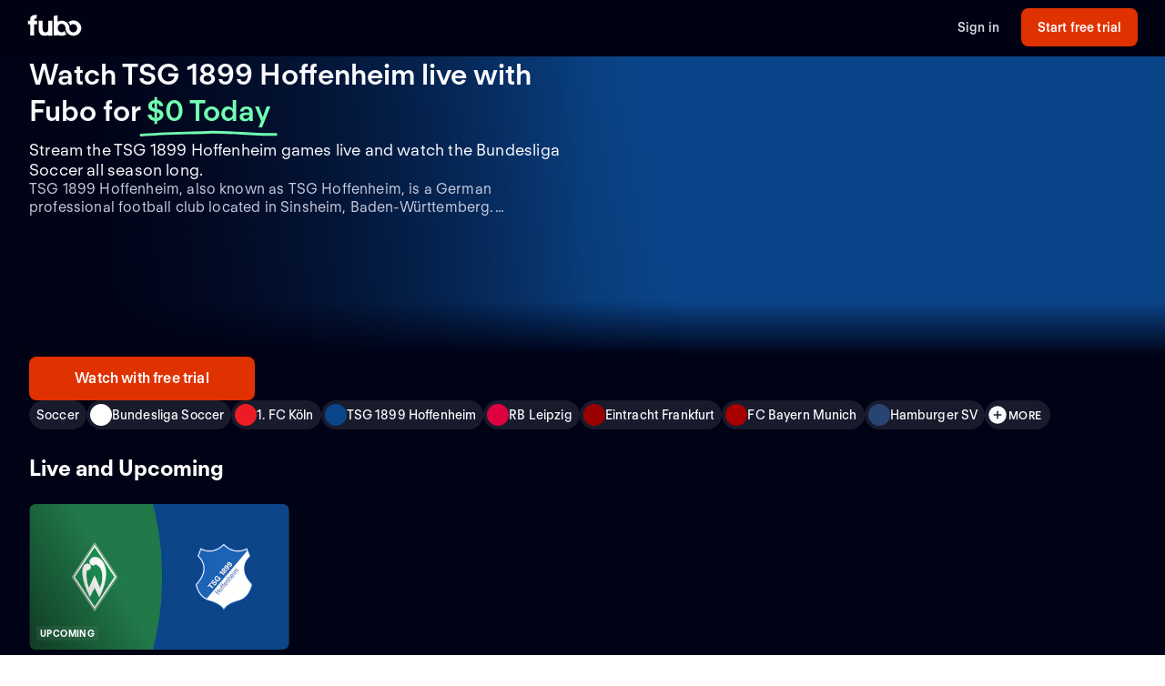

--- FILE ---
content_type: text/html; charset=utf-8
request_url: https://www.fubo.tv/welcome/teams/6165?irad=356362&irmp=1131770
body_size: 39282
content:
<!DOCTYPE html><html style="scroll-behavior:smooth" lang="en-US"><head><meta charSet="utf-8"/><meta name="viewport" content="width=device-width,initial-scale=1,maximum-scale=1"/><title>Watch TSG 1899 Hoffenheim Games Live (Free Trial)</title><meta name="description" content="Stream the TSG 1899 Hoffenheim games live online. Watch your local teams with Regional Sports Networks. Start your free trial today! Stream ABC, CBS, FO..."/><meta property="og:type" content="website"/><meta property="og:site_name" content="fubo"/><meta property="og:title" content="Watch TSG 1899 Hoffenheim Games Live (Free Trial)"/><meta property="og:description" content="Stream the TSG 1899 Hoffenheim games live online. Watch your local teams with Regional Sports Networks. Start your free trial today! Stream ABC, CBS, FO..."/><link rel="canonical" href="https://www.fubo.tv/welcome/teams/6165"/><script type="application/ld+json">{"@context":"https://schema.org","@type":"SportsTeam","sport":"Soccer","name":"TSG 1899 Hoffenheim","logo":"https://imgx.fubo.tv/team_logos/tsg-1899-hoffenheim.png","url":"https://www.fubo.tv/welcome/team/6165","image":"https://imgx.fubo.tv/sports_logos/soccer_sport_type.png","description":"TSG 1899 Hoffenheim, also known as TSG Hoffenheim, is a German professional football club located in Sinsheim, Baden-Württemberg. Established in 1899, the team has a rich history and has become a prominent name in German football.  Having initially played in lower divisions, TSG Hoffenheim rose through the ranks in the early 2000s. The club achieved notable success under the ownership of Dietmar Hopp, a co-founder of software giant SAP. His financial support led to a remarkable ascent that saw TSG Hoffenheim reach the Bundesliga, Germany's top-tier football league, for the first time in the 2008-2009 season.  Since then, TSG Hoffenheim has established itself as a competitive force in German football. The team has consistently showcased its talent and dedication on the field, earning recognition for its exciting style of play. Known for their attacking prowess and high-scoring matches, TSG Hoffenheim has captivated fans across the country.  Throughout the years, TSG Hoffenheim has attracted a loyal fan base, with supporters turning out in large numbers to cheer for their beloved team. The club's home stadium, PreZero Arena, provides a vibrant atmosphere for spectators to engage in the excitement of live football matches.  In addition to domestic achievements, TSG Hoffenheim has also made a mark in European competitions. The team's participation in various continental tournaments has allowed them to represent Germany on an international stage, reinforcing their reputation as a strong and competitive club.  As the years go by, TSG Hoffenheim continues to nurture and develop its youth academy, ensuring a promising future for the club. Through investment in young talent and a commitment to upholding its values, TSG Hoffenheim is dedicated to maintaining its status among Germany's top football clubs.  Overall, TSG 1899 Hoffenheim is a storied football club that has experienced remarkable growth and success in German football. With a passionate fan base, a history of exciting play, and a commitment to cultivating young talent, TSG Hoffenheim remains a respected team in both domestic and international competitions.","memberOf":[{"@type":"SportsOrganization","name":"Bundesliga Soccer"},{"@type":"SportsOrganization","name":"Deutsche Pokal Soccer"}]}</script><meta property="og:image" content="https://imgx.fubo.tv/sports_logos/soccer_sport_type.png?mark64=aHR0cHM6Ly9hc3NldHMtaW1neC5mdWJvLnR2L3dlbGNvbWUvdXMvZnVib2xvZ28ucG5n&amp;w=1200&amp;h=630&amp;mark-align=bottom,right&amp;mark-pad=40&amp;mark-h=auto&amp;mark-w=240&amp;blend64=aHR0cHM6Ly9pbWd4LmZ1Ym8udHYvdGVhbV9sb2dvcy90c2ctMTg5OS1ob2ZmZW5oZWltLnBuZw==&amp;blend-align=center&amp;blend-mode=normal&amp;blend-w=700"/><meta data-react-helmet="true" property="fb:app_id" content="162788457265492"/><meta data-react-helmet="true" name="twitter:card" content="summary"/><meta data-react-helmet="true" name="twitter:creator" content="@fubotv"/><meta data-react-helmet="true" name="twitter:title" content="Watch TSG 1899 Hoffenheim Games Live (Free Trial)"/><meta data-react-helmet="true" name="twitter:description" content="Stream the TSG 1899 Hoffenheim games live online. Watch your local teams with Regional Sports Networks. Start your free trial today! Stream ABC, CBS, FO..."/><meta data-react-helmet="true" name="keywords" content="sports, deportes, watch, stream, Soccer, Bundesliga Soccer, TSG 1899 Hoffenheim, on-demand, live"/><meta name="next-head-count" content="17"/><meta http-equiv="Accept-CH" content="DPR, Viewport-Width, Width"/><link rel="preload" crossorigin="anonymous" as="font" href="https://fonts.fubo.tv/web/ft-regola-neue/FTRegolaNeue-Light.woff2"/><link rel="preload" crossorigin="anonymous" as="font" href="https://fonts.fubo.tv/web/ft-regola-neue/FTRegolaNeue-LightItalic.woff2"/><link rel="preload" crossorigin="anonymous" as="font" href="https://fonts.fubo.tv/web/ft-regola-neue/FTRegolaNeue-Regular.woff2"/><link rel="preload" crossorigin="anonymous" as="font" href="https://fonts.fubo.tv/web/ft-regola-neue/FTRegolaNeue-RegularItalic.woff2"/><link rel="preload" crossorigin="anonymous" as="font" href="https://fonts.fubo.tv/web/ft-regola-neue/FTRegolaNeue-Medium.woff2"/><link rel="preload" crossorigin="anonymous" as="font" href="https://fonts.fubo.tv/web/ft-regola-neue/FTRegolaNeue-MediumItalic.woff2"/><link rel="preload" crossorigin="anonymous" as="font" href="https://fonts.fubo.tv/web/ft-regola-neue/FTRegolaNeue-Semibold.woff2"/><link rel="preload" crossorigin="anonymous" as="font" href="https://fonts.fubo.tv/web/ft-regola-neue/FTRegolaNeue-SemiboldItalic.woff2"/><link rel="preload" crossorigin="anonymous" as="font" href="https://fonts.fubo.tv/web/ft-regola-neue/FTRegolaNeue-Bold.woff2"/><link rel="preload" crossorigin="anonymous" as="font" href="https://fonts.fubo.tv/web/ft-regola-neue/FTRegolaNeue-BoldItalic.woff2"/><link rel="preload" crossorigin="anonymous" as="font" href="https://fonts.fubo.tv/web/ft-regola-neue/FTRegolaNeue-Heavy.woff2"/><link rel="preload" crossorigin="anonymous" as="font" href="https://fonts.fubo.tv/web/ft-regola-neue/FTRegolaNeue-HeavyItalic.woff2"/><link rel="preconnect" crossorigin="anonymous" href="https://amolio.fubo.tv"/><link rel="preconnect" crossorigin="anonymous" href="https://static.fubo.tv"/><link rel="preconnect" crossorigin="anonymous" href="https://imgx.fubo.tv"/><link rel="preconnect" crossorigin="anonymous" href="https://www.googletagmanager.com"/><link rel="dns-prefetch" crossorigin="anonymous" href="https://amolio.fubo.tv"/><link rel="dns-prefetch" crossorigin="anonymous" href="https://static.fubo.tv"/><link rel="dns-prefetch" crossorigin="anonymous" href="https://imgx.fubo.tv"/><link rel="dns-prefetch" crossorigin="anonymous" href="https://assets-imgx.fubo.tv"/><link rel="dns-prefetch" crossorigin="anonymous" href="https://www.googletagmanager.com"/><link rel="icon" type="image/x-icon" href="https://assets-imgx.fubo.tv/favicons/favicon.ico"/><link rel="icon" type="image/png" sizes="32x32" href="https://assets-imgx.fubo.tv/favicons/favicon-32x32.png"/><link rel="icon" type="image/png" sizes="16x16" href="https://assets-imgx.fubo.tv/favicons/favicon-16x16.png"/><link rel="apple-touch-icon" sizes="180x180" href="https://assets-imgx.fubo.tv/favicons/apple-touch-icon-180x180.png"/><link rel="manifest" href="https://assets-imgx.fubo.tv/favicons/manifest.webmanifest"/><meta name="theme-color" content="#ffffff"/><meta name="application-name" content="acq"/><meta name="apple-mobile-web-app-capable" content="yes"/><meta name="apple-mobile-web-app-status-bar-style" content="black-translucent"/><meta name="apple-mobile-web-app-title" content="acq"/><meta name="msapplication-TileColor" content="#ffffff"/><meta name="msapplication-TileImage" content="https://assets-imgx.fubo.tv/favicons/mstile-144x144.png"/><meta name="msapplication-config" content="https://assets-imgx.fubo.tv/favicons/browserconfig.xml"/><script type="application/ld+json">{"@context":"https://schema.org","@type":"Organization","name":"Fubo","url":"https://www.fubo.tv","logo":"https://assets-imgx.fubo.tv/favicons/favicon-48x48.png","sameAs":["https://www.facebook.com/fuboTV","https://twitter.com/fuboTV","https://www.instagram.com/fuboTV","https://www.linkedin.com/company/fuboTV"],"foundingDate":"2015","founder":[{"@type":"Person","name":"David Gandler"},{"@type":"Person","name":"Alberto Horihuela"},{"@type":"Person","name":"Sung Ho Choi"}],"address":{"@type":"PostalAddress","streetAddress":"1290 6th Ave","addressLocality":"New York","addressRegion":"NY","postalCode":"10104","addressCountry":"US"},"contactPoint":{"@type":"ContactPoint","contactType":"Customer Support","url":"https://support.fubo.tv","availableLanguage":["English","Spanish"]}}</script><link rel="preload" href="/_next/static/css/ad9d0de5f19adf06.css" as="style"/><link rel="stylesheet" href="/_next/static/css/ad9d0de5f19adf06.css" data-n-g=""/><noscript data-n-css=""></noscript><script defer="" nomodule="" src="/_next/static/chunks/polyfills-c67a75d1b6f99dc8.js"></script><script src="/_next/static/chunks/webpack-7ac739399252e523.js" defer=""></script><script src="/_next/static/chunks/framework-372dbe8801ebc430.js" defer=""></script><script src="/_next/static/chunks/main-e52a27984e420405.js" defer=""></script><script src="/_next/static/chunks/pages/_app-ad95527c8ba56d11.js" defer=""></script><script src="/_next/static/chunks/3689-cd443ede761b4a93.js" defer=""></script><script src="/_next/static/chunks/7168-d5f98dc598e6e181.js" defer=""></script><script src="/_next/static/chunks/8268-68e13f4853b9247b.js" defer=""></script><script src="/_next/static/chunks/9339-713eca2726d631a6.js" defer=""></script><script src="/_next/static/chunks/pages/welcome/teams/%5Bid%5D-8cc032861f0055f3.js" defer=""></script><script src="/_next/static/FX7zv_cO3cM_ICC4Qe3Dv/_buildManifest.js" defer=""></script><script src="/_next/static/FX7zv_cO3cM_ICC4Qe3Dv/_ssgManifest.js" defer=""></script></head><body><div id="__next" data-reactroot=""><style data-emotion="css m8dnq0">.css-m8dnq0{height:100vh;}</style><div class="css-m8dnq0"><style data-emotion="css yr1bx8">.css-yr1bx8{background:#000215;padding:24px 0;}</style><style data-emotion="css 1hvxj3k">.css-1hvxj3k{display:-webkit-box;display:-webkit-flex;display:-ms-flexbox;display:flex;-webkit-flex-direction:column;-ms-flex-direction:column;flex-direction:column;background-color:#000;color:#fff;min-height:100vh;font-family:FT Regola Neue;}.css-1hvxj3k .content{display:-webkit-box;display:-webkit-flex;display:-ms-flexbox;display:flex;-webkit-box-flex:1;-webkit-flex-grow:1;-ms-flex-positive:1;flex-grow:1;-webkit-flex-direction:column;-ms-flex-direction:column;flex-direction:column;}.css-1hvxj3k h1:not(.reset-margin-block){font-size:var(--font-size-15);line-height:3.9375rem;letter-spacing:var(--letter-spacing-2);font-weight:var(--font-weight-extrabold);}.css-1hvxj3k h2:not(.reset-margin-block){font-size:var(--font-size-09);font-weight:var(--font-weight-semibold);}</style><div class="css-1hvxj3k"><style data-emotion="css 1r9wpbg">.css-1r9wpbg{background:rgba(0,2,21, 0.85);-webkit-backdrop-filter:blur(2px);backdrop-filter:blur(2px);position:-webkit-sticky;position:sticky;z-index:20;top:0;display:-webkit-box;display:-webkit-flex;display:-ms-flexbox;display:flex;-webkit-box-pack:center;-ms-flex-pack:center;-webkit-justify-content:center;justify-content:center;-webkit-flex-direction:column;-ms-flex-direction:column;flex-direction:column;}.css-1r9wpbg .link{-webkit-text-decoration:underline;text-decoration:underline;}.css-1r9wpbg .header-content{min-height:64px;padding:0px 30px 0px 30px;display:-webkit-box;display:-webkit-flex;display:-ms-flexbox;display:flex;-webkit-flex-direction:row;-ms-flex-direction:row;flex-direction:row;-webkit-align-items:center;-webkit-box-align:center;-ms-flex-align:center;align-items:center;-webkit-box-pack:justify;-webkit-justify-content:space-between;justify-content:space-between;-webkit-flex:1;-ms-flex:1;flex:1;margin-top:-2px;}.css-1r9wpbg .header-content .right-buttons{display:-webkit-box;display:-webkit-flex;display:-ms-flexbox;display:flex;-webkit-align-items:center;-webkit-box-align:center;-ms-flex-align:center;align-items:center;}.css-1r9wpbg .header-content img{margin-right:10px;}.css-1r9wpbg .header-content .btn.signup{min-width:128px;margin-left:24px;}@media (max-width: 599px){.css-1r9wpbg .header-content .btn.signup{margin-left:16px;}}@media only screen and (max-width: 600px){.css-1r9wpbg .header-content{padding:10px 15px;-webkit-box-flex-wrap:wrap;-webkit-flex-wrap:wrap;-ms-flex-wrap:wrap;flex-wrap:wrap;}.css-1r9wpbg .header-content .left-links{margin-right:15px;}}@media only screen and (max-width: 355px){.css-1r9wpbg .header-content{-webkit-flex-direction:column;-ms-flex-direction:column;flex-direction:column;}.css-1r9wpbg .header-content .logo{margin-bottom:10px;}.css-1r9wpbg .header-content img{margin-right:0;margin-bottom:0;}}</style><div role="banner" class="css-1r9wpbg"><header class="header-content"><a href="/?irad=356362&amp;irmp=1131770" class="logo css-1u8qly9" aria-label=""><svg width="60" height="24" viewBox="0 0 56 23" fill="none" role="img" xmlns="http://www.w3.org/2000/svg" xml:space="preserve" aria-label="fubo logo" data-testid="fubo-logo"><title>fubo logo</title><path fill="#ffffff" d="M21.3 14.7c0 1.5 0 4-2.9 4s-3-2.6-3-4V6.5h-4.2v8.1c0 5.1 2 7.8 7 7.8 1.6 0 2.5-.5 3.1-.9v.7h4.2V6.5h-4.2v8.2zM6.6 5.5c0-1.1.9-1.2 1.3-1.2h.9L9.5.6C5 .1 4 1.2 3.1 2.2c-.7 1-.8 2.3-.8 3.2v1.1H0v3.7h2.3v11.9h4.2V10.3h3.1V6.5h-3v-1zM47.7 6.2c-1.9 0-3.7.7-5.1 1.8.9 1 1.6 2.2 2 3.5.8-.9 1.9-1.5 3.1-1.5 2.3 0 4.1 2 4.1 4.4 0 2.4-1.8 4.4-4.1 4.4s-4.1-1.9-4.1-4.3c0-2.1-.8-4-2.1-5.4-1.5-1.7-3.7-2.7-6.1-2.7-1.5 0-2.9.4-4.2 1.1V.8l-4.2.7v20.6h4.2v-.7c1.2.7 2.6 1 4.2 1 1.9 0 3.7-.7 5.1-1.8-.9-1-1.6-2.2-2-3.5-.7 1-1.9 1.6-3.1 1.6-2.3 0-4.1-2-4.1-4.5s1.8-4.5 4.1-4.5 4.1 2 4.1 4.5c0 2.1.8 4 2.1 5.4.1.1.1.2.2.2.9.9 2 1.6 3.2 2 .9.3 1.8.5 2.8.5 4.6 0 8.3-3.6 8.3-8.1-.1-4.4-3.8-8-8.4-8z"></path></svg></a><div class="right-buttons"><style data-emotion="css ws96h1">.css-ws96h1{-webkit-align-items:center;-webkit-box-align:center;-ms-flex-align:center;align-items:center;-webkit-appearance:none;-moz-appearance:none;-ms-appearance:none;appearance:none;box-shadow:none;cursor:pointer;display:-webkit-inline-box;display:-webkit-inline-flex;display:-ms-inline-flexbox;display:inline-flex;-webkit-box-pack:center;-ms-flex-pack:center;-webkit-justify-content:center;justify-content:center;text-align:center;-webkit-user-select:none;-moz-user-select:none;-ms-user-select:none;user-select:none;white-space:nowrap;-webkit-transition:background-color 100ms linear,border-color 100ms linear,box-shadow 0.25s;transition:background-color 100ms linear,border-color 100ms linear,box-shadow 0.25s;color:#d5d8e7;font-family:FT Regola Neue;font-weight:600;font-size:0.875rem;letter-spacing:0.01em;line-height:1.25;-webkit-text-decoration:none;text-decoration:none;text-transform:none;background:none;border:none;gap:4px;padding:0;outline:none;}.css-ws96h1:focus{outline:none;}.css-ws96h1>span>svg{color:#d5d8e7;}.css-ws96h1:hover:not(:disabled, [aria-disabled="true"]){color:#fafbff;-webkit-text-decoration:underline;text-decoration:underline;}.css-ws96h1:hover:not(:disabled, [aria-disabled="true"])>span>svg{color:#fafbff;}.css-ws96h1:active:hover:not(:disabled, [aria-disabled="true"]){color:#fafbff;}.css-ws96h1:active:hover:not(:disabled, [aria-disabled="true"])>span>svg{color:#fafbff;}.css-ws96h1:active:not(:disabled, [aria-disabled="true"]){color:#fafbff;}.css-ws96h1:active:not(:disabled, [aria-disabled="true"])>span>svg{color:#fafbff;}.css-ws96h1:disabled,.css-ws96h1[aria-disabled="true"]{color:#C8CCDF26;}.css-ws96h1:disabled>span>svg,.css-ws96h1[aria-disabled="true"]>span>svg{color:#C8CCDF26;}.css-ws96h1 .loading-content{position:absolute;width:100%;display:-webkit-box;display:-webkit-flex;display:-ms-flexbox;display:flex;-webkit-box-pack:center;-ms-flex-pack:center;-webkit-justify-content:center;justify-content:center;}.css-ws96h1 .hidden-content{visibility:hidden;}.css-ws96h1:focus-visible{outline:none;}</style><a role="button" href="/signin?irad=356362&amp;irmp=1131770" tabindex="0" data-react-aria-pressable="true" data-testid="sign-in-button" class="btn css-ws96h1" data-button-size="sm">Sign in</a><style data-emotion="css 1162o83">.css-1162o83{-webkit-align-items:center;-webkit-box-align:center;-ms-flex-align:center;align-items:center;-webkit-appearance:none;-moz-appearance:none;-ms-appearance:none;appearance:none;box-shadow:none;cursor:pointer;display:-webkit-inline-box;display:-webkit-inline-flex;display:-ms-inline-flexbox;display:inline-flex;-webkit-box-pack:center;-ms-flex-pack:center;-webkit-justify-content:center;justify-content:center;text-align:center;-webkit-user-select:none;-moz-user-select:none;-ms-user-select:none;user-select:none;white-space:nowrap;-webkit-transition:background-color 100ms linear,border-color 100ms linear,box-shadow 0.25s;transition:background-color 100ms linear,border-color 100ms linear,box-shadow 0.25s;border-radius:8px;box-sizing:border-box;gap:8px;position:relative;padding:0;background-color:#e03100;border-color:#00000000;color:#ffffff;border-style:solid;border-width:0px;font-family:FT Regola Neue;font-weight:600;font-size:0.875rem;letter-spacing:0.01em;line-height:1.25;-webkit-text-decoration:none;text-decoration:none;text-transform:none;border-radius:8px;height:42px;padding:0 12px;-webkit-text-decoration:none;text-decoration:none;outline:none;}.css-1162o83:focus{outline:none;}.css-1162o83 span[role="img"]{-webkit-flex-shrink:0;-ms-flex-negative:0;flex-shrink:0;}.css-1162o83 .loading-content{position:absolute;width:100%;display:-webkit-box;display:-webkit-flex;display:-ms-flexbox;display:flex;-webkit-box-pack:center;-ms-flex-pack:center;-webkit-justify-content:center;justify-content:center;}.css-1162o83 .hidden-content{visibility:hidden;}.css-1162o83>span>svg{color:#ffffff;}.css-1162o83:hover:not(:disabled, [aria-disabled="true"]){background-color:#ff3a03;border-color:#00000000;color:#ffffff;}.css-1162o83:hover:not(:disabled, [aria-disabled="true"])>span>svg{color:#ffffff;}.css-1162o83:active:hover:not(:disabled, [aria-disabled="true"]){background-color:#ff4b18;border-color:#00000000;color:#ffffff;}.css-1162o83:active:hover:not(:disabled, [aria-disabled="true"])>span>svg{color:#ffffff;}.css-1162o83:active:not(:disabled, [aria-disabled="true"]){background-color:#ff4b18;border-color:#00000000;color:#ffffff;}.css-1162o83:active:not(:disabled, [aria-disabled="true"])>span>svg{color:#ffffff;}.css-1162o83:disabled,.css-1162o83[aria-disabled="true"]{background-color:#C8CCDF0D;border-color:#00000000;color:#FAFBFF4D;}.css-1162o83:disabled>span>svg,.css-1162o83[aria-disabled="true"]>span>svg{color:#FAFBFF4D;}.css-1162o83:focus-visible{outline:none;}</style><a role="button" href="/signup?teamId=6165&amp;leagueId=3589962&amp;sportId=199&amp;irad=356362&amp;irmp=1131770" tabindex="0" data-react-aria-pressable="true" data-testid="start-free-trial-button-right-top" class="btn signup css-1162o83" data-button-type="branded" data-button-size="sm">Start free trial</a></div></header></div><main class="content"><style data-emotion="css 12vtozl">.css-12vtozl{background:#000215;}.css-12vtozl .team-hero-grid{box-sizing:border-box;display:grid;grid-template-columns:repeat(6, [col-start] 1fr);padding-left:16px;padding-right:16px;-webkit-column-gap:8px;column-gap:8px;row-gap:24px;}@media (min-width: 600px){.css-12vtozl .team-hero-grid{grid-template-columns:repeat(12, [col-start] 1fr);padding-left:32px;padding-right:32px;margin-left:auto;margin-right:auto;-webkit-column-gap:16px;column-gap:16px;max-width:1440px;}}.css-12vtozl .below-hero{display:-webkit-box;display:-webkit-flex;display:-ms-flexbox;display:flex;-webkit-flex-direction:column;-ms-flex-direction:column;flex-direction:column;gap:24px;}.css-12vtozl .title-metadata{display:-webkit-box;display:-webkit-flex;display:-ms-flexbox;display:flex;-webkit-flex-direction:column;-ms-flex-direction:column;flex-direction:column;}.css-12vtozl .info-section{-webkit-order:0;-ms-flex-order:0;order:0;grid-column:span 6;}@media (min-width: 600px){.css-12vtozl .info-section{grid-column:span 12;}}@media (min-width: 768px){.css-12vtozl .info-section{grid-column:span 6;}}.css-12vtozl .full-width-grid{grid-column:col-start 1/-1;display:-webkit-box;display:-webkit-flex;display:-ms-flexbox;display:flex;-webkit-flex-direction:column;-ms-flex-direction:column;flex-direction:column;gap:24px;}.css-12vtozl .grid-content{display:-webkit-box;display:-webkit-flex;display:-ms-flexbox;display:flex;-webkit-flex-direction:column;-ms-flex-direction:column;flex-direction:column;height:100%;gap:24px;}.css-12vtozl .flex-spacer{-webkit-flex:1;-ms-flex:1;flex:1;display:-webkit-box;display:-webkit-flex;display:-ms-flexbox;display:flex;-webkit-flex-direction:column;-ms-flex-direction:column;flex-direction:column;-webkit-box-pack:end;-ms-flex-pack:end;-webkit-justify-content:flex-end;justify-content:flex-end;gap:24px;}.css-12vtozl .grid-container{grid-column:col-start 1/span 6;}@media (min-width: 600px){.css-12vtozl .grid-container{grid-column:span 12;}}@media (min-width: 768px){.css-12vtozl .grid-container{-webkit-order:3;-ms-flex-order:3;order:3;grid-column:col-start 1/span 12;}}.css-12vtozl .description-md-to-lg{margin-bottom:24px;}.css-12vtozl .show-below-demi{display:block;}@media (min-width: 768px){.css-12vtozl .show-below-demi{display:none;}}.css-12vtozl .show-above-demi{display:none;}@media (min-width: 768px){.css-12vtozl .show-above-demi{display:block;}}.css-12vtozl .show-demi-to-md{display:none;}@media (min-width: 768px) and (max-width: 1023px){.css-12vtozl .show-demi-to-md{display:block;}}.css-12vtozl .show-above-md{display:none;}@media (min-width: 1024px){.css-12vtozl .show-above-md{display:block;}}.css-12vtozl .show-above-lg{display:none;}@media (min-width: 1440px){.css-12vtozl .show-above-lg{display:block;}}.css-12vtozl .content-lg-plus{display:none;}@media (min-width: 1440px){.css-12vtozl .content-lg-plus{display:-webkit-box;display:-webkit-flex;display:-ms-flexbox;display:flex;-webkit-flex-direction:column;-ms-flex-direction:column;flex-direction:column;gap:24px;}}.css-12vtozl .description-md-to-lg{display:none;}@media (min-width: 1024px) and (max-width: 1439px){.css-12vtozl .description-md-to-lg{display:block;}}.css-12vtozl .outside-hero-demi-to-lg{display:none;}@media (min-width: 768px) and (max-width: 1439px){.css-12vtozl .outside-hero-demi-to-lg{display:-webkit-box;display:-webkit-flex;display:-ms-flexbox;display:flex;-webkit-flex-direction:column;-ms-flex-direction:column;flex-direction:column;gap:24px;}}.css-12vtozl .outside-hero-demi-to-lg-grid{display:none;}@media (min-width: 768px) and (max-width: 1439px){.css-12vtozl .outside-hero-demi-to-lg-grid{display:grid;}}.css-12vtozl .description-demi-to-md{display:none;}@media (min-width: 768px) and (max-width: 1023px){.css-12vtozl .description-demi-to-md{display:block;}}</style><div class="css-12vtozl"><div class="show-below-demi"><style data-emotion="css 15ka5dw">.css-15ka5dw{box-sizing:border-box;width:100%;position:relative;background-color:#000215;}@media (min-width: 600px){.css-15ka5dw{aspect-ratio:revert;}}.css-15ka5dw .image-container-small{background:linear-gradient(0deg, #000215 0%, rgba(0, 2, 21, 0) 50.5%),#0b4589;}@media (min-width: 600px){.css-15ka5dw .image-container-small{height:338px;}}.css-15ka5dw .hero{background:linear-gradient(90deg, #010215 0%, rgba(1, 2, 21, 0) 50.07%),linear-gradient(80.55deg, #010215 0%, rgba(1, 2, 21, 0) 56.52%),linear-gradient(0deg, #000215 0%, rgba(0, 2, 21, 0) 18.5%),linear-gradient(90deg, #0b4589 50%, #0b4589 50%);}@media (min-width: 768px){.css-15ka5dw .hero{height:220px;}}@media (min-width: 1024px){.css-15ka5dw .hero{height:330px;}}@media (min-width: 1440px){.css-15ka5dw .hero{height:464px;}}.css-15ka5dw .hero-container{box-sizing:border-box;display:grid;grid-template-columns:repeat(6, [col-start] 1fr);padding-left:16px;padding-right:16px;-webkit-column-gap:8px;column-gap:8px;height:100%;}@media (min-width: 600px){.css-15ka5dw .hero-container{grid-template-columns:repeat(12, [col-start] 1fr);padding-left:32px;padding-right:32px;margin-left:auto;margin-right:auto;-webkit-column-gap:16px;column-gap:16px;max-width:1440px;}}.css-15ka5dw .hero-content{height:100%;grid-column:span 6;display:-webkit-box;display:-webkit-flex;display:-ms-flexbox;display:flex;-webkit-box-pack:start;-ms-flex-pack:start;-webkit-justify-content:flex-start;justify-content:flex-start;-webkit-align-items:end;-webkit-box-align:end;-ms-flex-align:end;align-items:end;}.css-15ka5dw .split{height:100%;grid-column:span 6;display:-webkit-box;display:-webkit-flex;display:-ms-flexbox;display:flex;-webkit-align-items:center;-webkit-box-align:center;-ms-flex-align:center;align-items:center;-webkit-box-pack:center;-ms-flex-pack:center;-webkit-justify-content:center;justify-content:center;}.css-15ka5dw .show-below-demi{display:block;}@media (min-width: 768px){.css-15ka5dw .show-below-demi{display:none;}}.css-15ka5dw .show-above-demi{display:none;}@media (min-width: 768px){.css-15ka5dw .show-above-demi{display:block;}}.css-15ka5dw .show-demi-to-md{display:none;}@media (min-width: 768px) and (max-width: 1023px){.css-15ka5dw .show-demi-to-md{display:block;}}.css-15ka5dw .show-above-md{display:none;}@media (min-width: 1024px){.css-15ka5dw .show-above-md{display:block;}}.css-15ka5dw .show-above-lg{display:none;}@media (min-width: 1440px){.css-15ka5dw .show-above-lg{display:block;}}</style><div class="css-15ka5dw"><div class="show-below-demi"><div class="image-container-small"><style data-emotion="css 1elfhs1">.css-1elfhs1{display:grid;padding:0px 16px;-webkit-align-items:center;-webkit-box-align:center;-ms-flex-align:center;align-items:center;justify-items:center;aspect-ratio:16/9;}.css-1elfhs1 .below-hero{background:#000215;}@media (min-width: 600px){.css-1elfhs1{aspect-ratio:revert;height:100%;}}@media (min-width: 768px){.css-1elfhs1{max-width:800px;width:50%;height:220px;max-height:220px;-webkit-align-items:left;-webkit-box-align:left;-ms-flex-align:left;align-items:left;}}@media (min-width: 1024px){.css-1elfhs1{max-width:800px;width:50%;max-height:unset;height:330px;-webkit-align-items:left;-webkit-box-align:left;-ms-flex-align:left;align-items:left;}}.css-1elfhs1 .team-logo{place-self:center;width:50%;height:auto;max-width:120px;max-height:120px;}@media (min-width: 600px){.css-1elfhs1 .team-logo{max-width:220px;max-height:220px;width:200px;height:200px;}}@media (min-width: 768px){.css-1elfhs1 .team-logo{margin:0;width:120px;height:120px;}}@media (min-width: 1024px){.css-1elfhs1 .team-logo{margin:0;width:160px;height:160px;}}@media (min-width: 1440px){.css-1elfhs1 .team-logo{margin:0;width:220px;height:220px;}}</style><div class="css-1elfhs1"><div class="team-logo"><span style="box-sizing:border-box;display:inline-block;overflow:hidden;width:initial;height:initial;background:none;opacity:1;border:0;margin:0;padding:0;position:relative;max-width:100%"><span style="box-sizing:border-box;display:block;width:initial;height:initial;background:none;opacity:1;border:0;margin:0;padding:0;max-width:100%"><img style="display:block;max-width:100%;width:initial;height:initial;background:none;opacity:1;border:0;margin:0;padding:0" alt="" aria-hidden="true" src="data:image/svg+xml,%3csvg%20xmlns=%27http://www.w3.org/2000/svg%27%20version=%271.1%27%20width=%27220%27%20height=%27220%27/%3e"/></span><img role="img" aria-label="TSG 1899 Hoffenheim" src="[data-uri]" decoding="async" data-nimg="intrinsic" style="position:absolute;top:0;left:0;bottom:0;right:0;box-sizing:border-box;padding:0;border:none;margin:auto;display:block;width:0;height:0;min-width:100%;max-width:100%;min-height:100%;max-height:100%;object-fit:contain"/><noscript><img role="img" aria-label="TSG 1899 Hoffenheim" srcSet="https://imgx.fubo.tv/team_logos/tsg-1899-hoffenheim.png?w=220&amp;dpr=2&amp;trim=alpha&amp;auto=format%2Ccompress 1x, https://imgx.fubo.tv/team_logos/tsg-1899-hoffenheim.png?w=220&amp;dpr=2&amp;trim=alpha&amp;auto=format%2Ccompress 2x" src="https://imgx.fubo.tv/team_logos/tsg-1899-hoffenheim.png?w=220&amp;dpr=2&amp;trim=alpha&amp;auto=format%2Ccompress" decoding="async" data-nimg="intrinsic" style="position:absolute;top:0;left:0;bottom:0;right:0;box-sizing:border-box;padding:0;border:none;margin:auto;display:block;width:0;height:0;min-width:100%;max-width:100%;min-height:100%;max-height:100%;object-fit:contain" loading="lazy"/></noscript></span></div></div></div><div class="team-hero-grid"><div class="full-width-grid"><div class="title-metadata"><style data-emotion="css 48vmip">.css-48vmip{font-family:FT Regola Neue;font-weight:600;font-size:1.5rem;letter-spacing:normal;line-height:1.25;-webkit-text-decoration:none;text-decoration:none;text-transform:none;color:#fafbff;margin-bottom:12px;}@media (min-width: 1024px){.css-48vmip{font-family:FT Regola Neue;font-weight:600;font-size:2rem;letter-spacing:normal;line-height:1.25;-webkit-text-decoration:none;text-decoration:none;text-transform:none;}}.css-48vmip .zero-today{color:#72ffb2;position:relative;white-space:nowrap;}.css-48vmip .zero-today::after{content:"";position:absolute;bottom:-14px;left:-.5rem;right:-.5rem;height:0.75rem;background-image:url("data:image/svg+xml,%3Csvg xmlns='http://www.w3.org/2000/svg' width='156' height='7' viewBox='0 0 156 7' fill='none'%3E%3Cpath d='M154.137 4.70395C128.267 5.67672 102.153 1.37853 76.028 2.39278C51.6885 3.33773 26.2067 3.60399 1.99646 5.50545' stroke='%2372FFB2' stroke-width='3' stroke-linecap='round'/%3E%3C/svg%3E");background-repeat:no-repeat;-webkit-background-size:contain;background-size:contain;}</style><h1 class="reset-margin-block css-48vmip">Watch TSG 1899 Hoffenheim live with Fubo<!-- --> <!-- -->for<!-- --> <span class="zero-today">$0 Today</span></h1><style data-emotion="css 1bt0jfv">.css-1bt0jfv{font-family:FT Regola Neue;font-weight:400;font-size:1.125rem;letter-spacing:0.01em;line-height:1.25;-webkit-text-decoration:none;text-decoration:none;text-transform:none;color:#fafbff;}</style><h2 class="reset-margin-block css-1bt0jfv">Stream the TSG 1899 Hoffenheim games live and watch the Bundesliga Soccer all season long.</h2></div><div class="grid-content"><style data-emotion="css ciz2sh">.css-ciz2sh p{font-family:FT Regola Neue;font-weight:400;font-size:1rem;letter-spacing:0.01em;line-height:1.25;-webkit-text-decoration:none;text-decoration:none;text-transform:none;color:#c8ccdf;}.css-ciz2sh .read-more:hover{color:#fafbff;background:rgba(255,255,255, 0.1);}.css-ciz2sh .truncated{overflow:hidden;text-overflow:ellipsis "More..";display:-webkit-box;-webkit-box-orient:vertical;-webkit-line-clamp:2;}</style><div class="css-ciz2sh"><style data-emotion="css o90ssx">.css-o90ssx .dialog-content{display:-webkit-box;display:-webkit-flex;display:-ms-flexbox;display:flex;-webkit-flex-direction:column;-ms-flex-direction:column;flex-direction:column;gap:24px;width:100%;}@media (min-width: 600px){.css-o90ssx .dialog-content{gap:32px;}}@media (min-width: 1024px){.css-o90ssx .dialog-content{gap:32px;}}</style><p class="truncated reset-margin-block">TSG 1899 Hoffenheim, also known as TSG Hoffenheim, is a German professional football club located in Sinsheim, Baden-Württemberg. Established in 1899, the team has a rich history and has become a prominent name in German football.<!-- -->Having initially played in lower divisions, TSG Hoffenheim rose through the ranks in the early 2000s. The club achieved notable success under the ownership of Dietmar Hopp, a co-founder of software giant SAP. His financial support led to a remarkable ascent that saw TSG Hoffenheim reach the Bundesliga, Germany&#x27;s top-tier football league, for the first time in the 2008-2009 season.<!-- -->Since then, TSG Hoffenheim has established itself as a competitive force in German football. The team has consistently showcased its talent and dedication on the field, earning recognition for its exciting style of play. Known for their attacking prowess and high-scoring matches, TSG Hoffenheim has captivated fans across the country.<!-- -->Throughout the years, TSG Hoffenheim has attracted a loyal fan base, with supporters turning out in large numbers to cheer for their beloved team. The club&#x27;s home stadium, PreZero Arena, provides a vibrant atmosphere for spectators to engage in the excitement of live football matches.<!-- -->In addition to domestic achievements, TSG Hoffenheim has also made a mark in European competitions. The team&#x27;s participation in various continental tournaments has allowed them to represent Germany on an international stage, reinforcing their reputation as a strong and competitive club.<!-- -->As the years go by, TSG Hoffenheim continues to nurture and develop its youth academy, ensuring a promising future for the club. Through investment in young talent and a commitment to upholding its values, TSG Hoffenheim is dedicated to maintaining its status among Germany&#x27;s top football clubs.<!-- -->Overall, TSG 1899 Hoffenheim is a storied football club that has experienced remarkable growth and success in German football. With a passionate fan base, a history of exciting play, and a commitment to cultivating young talent, TSG Hoffenheim remains a respected team in both domestic and international competitions.</p></div><div class="grid-container"><style data-emotion="css 1enj97n">.css-1enj97n{grid-column:1/-1;display:-webkit-box;display:-webkit-flex;display:-ms-flexbox;display:flex;height:auto;-webkit-flex-direction:column;-ms-flex-direction:column;flex-direction:column;gap:16px;}@media (min-width: 600px){.css-1enj97n{-webkit-flex-direction:row;-ms-flex-direction:row;flex-direction:row;}}.css-1enj97n .button-container-v25{display:-webkit-box;display:-webkit-flex;display:-ms-flexbox;display:flex;-webkit-flex-direction:column;-ms-flex-direction:column;flex-direction:column;gap:16px;}@media (min-width: 600px){.css-1enj97n .button-container-v25{-webkit-flex-direction:row;-ms-flex-direction:row;flex-direction:row;}}.css-1enj97n .signup-btn-v25{width:100%;-webkit-box-pack:center;-ms-flex-pack:center;-webkit-justify-content:center;justify-content:center;-webkit-align-self:center;-ms-flex-item-align:center;align-self:center;}@media (min-width: 600px){.css-1enj97n .signup-btn-v25{-webkit-flex:1 1 auto;-ms-flex:1 1 auto;flex:1 1 auto;min-width:248px;}}.css-1enj97n .see-plans-btn-v25{width:100%;-webkit-box-pack:center;-ms-flex-pack:center;-webkit-justify-content:center;justify-content:center;-webkit-align-self:center;-ms-flex-item-align:center;align-self:center;}@media (min-width: 600px){.css-1enj97n .see-plans-btn-v25{-webkit-flex:1 1 auto;-ms-flex:1 1 auto;flex:1 1 auto;min-width:248px;}}</style><div class="css-1enj97n"><div class="button-container-v25"><style data-emotion="css 1y4rf0p">.css-1y4rf0p{-webkit-align-items:center;-webkit-box-align:center;-ms-flex-align:center;align-items:center;-webkit-appearance:none;-moz-appearance:none;-ms-appearance:none;appearance:none;box-shadow:none;cursor:pointer;display:-webkit-inline-box;display:-webkit-inline-flex;display:-ms-inline-flexbox;display:inline-flex;-webkit-box-pack:center;-ms-flex-pack:center;-webkit-justify-content:center;justify-content:center;text-align:center;-webkit-user-select:none;-moz-user-select:none;-ms-user-select:none;user-select:none;white-space:nowrap;-webkit-transition:background-color 100ms linear,border-color 100ms linear,box-shadow 0.25s;transition:background-color 100ms linear,border-color 100ms linear,box-shadow 0.25s;border-radius:8px;box-sizing:border-box;gap:8px;position:relative;padding:0;background-color:#e03100;border-color:#00000000;color:#ffffff;border-style:solid;border-width:0px;font-family:FT Regola Neue;font-weight:600;font-size:1rem;letter-spacing:0.01em;line-height:1.25;-webkit-text-decoration:none;text-decoration:none;text-transform:none;border-radius:8px;height:48px;padding:0 12px;-webkit-text-decoration:none;text-decoration:none;outline:none;}.css-1y4rf0p:focus{outline:none;}.css-1y4rf0p span[role="img"]{-webkit-flex-shrink:0;-ms-flex-negative:0;flex-shrink:0;}.css-1y4rf0p .loading-content{position:absolute;width:100%;display:-webkit-box;display:-webkit-flex;display:-ms-flexbox;display:flex;-webkit-box-pack:center;-ms-flex-pack:center;-webkit-justify-content:center;justify-content:center;}.css-1y4rf0p .hidden-content{visibility:hidden;}.css-1y4rf0p>span>svg{color:#ffffff;}.css-1y4rf0p:hover:not(:disabled, [aria-disabled="true"]){background-color:#ff3a03;border-color:#00000000;color:#ffffff;}.css-1y4rf0p:hover:not(:disabled, [aria-disabled="true"])>span>svg{color:#ffffff;}.css-1y4rf0p:active:hover:not(:disabled, [aria-disabled="true"]){background-color:#ff4b18;border-color:#00000000;color:#ffffff;}.css-1y4rf0p:active:hover:not(:disabled, [aria-disabled="true"])>span>svg{color:#ffffff;}.css-1y4rf0p:active:not(:disabled, [aria-disabled="true"]){background-color:#ff4b18;border-color:#00000000;color:#ffffff;}.css-1y4rf0p:active:not(:disabled, [aria-disabled="true"])>span>svg{color:#ffffff;}.css-1y4rf0p:disabled,.css-1y4rf0p[aria-disabled="true"]{background-color:#C8CCDF0D;border-color:#00000000;color:#FAFBFF4D;}.css-1y4rf0p:disabled>span>svg,.css-1y4rf0p[aria-disabled="true"]>span>svg{color:#FAFBFF4D;}.css-1y4rf0p:focus-visible{outline:none;}</style><a role="button" href="/signup?teamId=6165&amp;leagueId=3589962&amp;sportId=199&amp;irad=356362&amp;irmp=1131770" tabindex="0" data-react-aria-pressable="true" class="signup-btn-v25 css-1y4rf0p" data-button-type="branded" data-button-size="lg">Watch with free trial</a></div></div></div><div class="grid-container"><style data-emotion="css 13p7mh2">.css-13p7mh2{display:-webkit-box;display:-webkit-flex;display:-ms-flexbox;display:flex;padding-bottom:4px;-webkit-flex-direction:column;-ms-flex-direction:column;flex-direction:column;-webkit-align-items:flex-start;-webkit-box-align:flex-start;-ms-flex-align:flex-start;align-items:flex-start;}@media (max-width: 599px){.css-13p7mh2{width:100%;}}.css-13p7mh2 .tag-s{margin-right:8px;border-radius:4px;width:-webkit-fit-content;width:-moz-fit-content;width:fit-content;text-transform:none;padding:2px 4px;font-family:FT Regola Neue;font-weight:700;font-size:0.75rem;letter-spacing:0.01em;line-height:1.25;-webkit-text-decoration:none;text-decoration:none;}.css-13p7mh2 .tag-m{border-radius:4px;width:-webkit-fit-content;width:-moz-fit-content;width:fit-content;padding:2px 4px;margin-right:8px;text-transform:none;font-family:FT Regola Neue;font-weight:400;font-size:0.875rem;letter-spacing:0.01em;line-height:1.25;-webkit-text-decoration:none;text-decoration:none;}.css-13p7mh2 .feature-container{display:-webkit-box;display:-webkit-flex;display:-ms-flexbox;display:flex;gap:8px;margin-bottom:12px;}.css-13p7mh2 .feature-container .feature-tag{background-color:#e3f2ff;border:1px solid #e3f2ff;border-radius:2px;color:#000215;padding:2px 4px;font-family:FT Regola Neue;font-weight:700;font-size:0.75rem;letter-spacing:0.01em;line-height:1.25;-webkit-text-decoration:none;text-decoration:none;text-transform:none;}.css-13p7mh2 .page-tag-container{display:-webkit-box;display:-webkit-flex;display:-ms-flexbox;display:flex;-webkit-flex-direction:row;-ms-flex-direction:row;flex-direction:row;-webkit-box-flex-wrap:wrap;-webkit-flex-wrap:wrap;-ms-flex-wrap:wrap;flex-wrap:wrap;-webkit-box-pack:start;-ms-flex-pack:start;-webkit-justify-content:start;justify-content:start;gap:8px;}.css-13p7mh2 .page-tag-container .logo-container{-webkit-align-items:center;-webkit-box-align:center;-ms-flex-align:center;align-items:center;-webkit-box-pack:center;-ms-flex-pack:center;-webkit-justify-content:center;justify-content:center;width:24px;height:24px;padding:4px;border-radius:500px;}.css-13p7mh2 .page-tag-container a{height:32px;display:-webkit-box;display:-webkit-flex;display:-ms-flexbox;display:flex;-webkit-flex-direction:row;-ms-flex-direction:row;flex-direction:row;-webkit-align-items:center;-webkit-box-align:center;-ms-flex-align:center;align-items:center;gap:4px;border-radius:500px;border-color:#191B2C;background-color:#191B2C;padding:4px 8px;}.css-13p7mh2 .page-tag-container a:hover{box-shadow:0px 0px 0px 2px white;}.css-13p7mh2 .page-tag-container a.load-more{padding:4px 8px 4px 0px;}.css-13p7mh2 .page-tag-with-logo{padding:4px;}.css-13p7mh2 .page-tag-with-logo h3{margin-bottom:8px;}.css-13p7mh2 .page-tag{font-family:FT Regola Neue;font-weight:500;font-size:0.875rem;letter-spacing:0.01em;line-height:1.25;-webkit-text-decoration:none;text-decoration:none;text-transform:none;color:#fafbff;padding:4px 8px;}.css-13p7mh2 .disabled{font-family:FT Regola Neue;font-weight:500;font-size:0.875rem;letter-spacing:0.01em;line-height:1.25;-webkit-text-decoration:none;text-decoration:none;text-transform:none;pointer-events:none;padding:4px 8px;}.css-13p7mh2 .page-tag-load-more{display:-webkit-box;display:-webkit-flex;display:-ms-flexbox;display:flex;-webkit-align-items:center;-webkit-box-align:center;-ms-flex-align:center;align-items:center;border:2px solid #fafbff;border-radius:16px;padding:9px 16px;color:#fafbff;margin-bottom:24px;height:44px;font-family:FT Regola Neue;font-weight:600;font-size:0.875rem;letter-spacing:0.01em;line-height:1.25;-webkit-text-decoration:none;text-decoration:none;text-transform:none;}@media (max-width: 599px){.css-13p7mh2 .page-tag-load-more{height:42px;}}.css-13p7mh2 .page-tag-load-more svg{margin-left:9px;}.css-13p7mh2 .load-more{display:-webkit-box;display:-webkit-flex;display:-ms-flexbox;display:flex;gap:2px;-webkit-align-items:center;-webkit-box-align:center;-ms-flex-align:center;align-items:center;border-radius:500px;border-color:#191B2C;background-color:#191B2C;color:#fafbff;font-family:FT Regola Neue;font-weight:600;font-size:0.75rem;letter-spacing:0.01em;line-height:1.25;-webkit-text-decoration:none;text-decoration:none;text-transform:uppercase;padding:4px 2px;}.css-13p7mh2 .load-more .load-more-text{padding-right:8px;}.css-13p7mh2 .load-more .load-more-icon{height:24px;width:24px;}</style><div class="css-13p7mh2"><div class="page-tag-container"></div></div></div></div></div></div></div><div class="show-above-demi"><div class="hero"><div class="hero-container"><div class="hero-content"><div class="team-hero-grid"><div class="full-width-grid"><div class="title-metadata"><h1 class="reset-margin-block css-48vmip">Watch TSG 1899 Hoffenheim live with Fubo<!-- --> <!-- -->for<!-- --> <span class="zero-today">$0 Today</span></h1><h2 class="reset-margin-block css-1bt0jfv">Stream the TSG 1899 Hoffenheim games live and watch the Bundesliga Soccer all season long.</h2></div><div class="grid-content"><div class="css-ciz2sh"><p class="truncated reset-margin-block">TSG 1899 Hoffenheim, also known as TSG Hoffenheim, is a German professional football club located in Sinsheim, Baden-Württemberg. Established in 1899, the team has a rich history and has become a prominent name in German football.<!-- -->Having initially played in lower divisions, TSG Hoffenheim rose through the ranks in the early 2000s. The club achieved notable success under the ownership of Dietmar Hopp, a co-founder of software giant SAP. His financial support led to a remarkable ascent that saw TSG Hoffenheim reach the Bundesliga, Germany&#x27;s top-tier football league, for the first time in the 2008-2009 season.<!-- -->Since then, TSG Hoffenheim has established itself as a competitive force in German football. The team has consistently showcased its talent and dedication on the field, earning recognition for its exciting style of play. Known for their attacking prowess and high-scoring matches, TSG Hoffenheim has captivated fans across the country.<!-- -->Throughout the years, TSG Hoffenheim has attracted a loyal fan base, with supporters turning out in large numbers to cheer for their beloved team. The club&#x27;s home stadium, PreZero Arena, provides a vibrant atmosphere for spectators to engage in the excitement of live football matches.<!-- -->In addition to domestic achievements, TSG Hoffenheim has also made a mark in European competitions. The team&#x27;s participation in various continental tournaments has allowed them to represent Germany on an international stage, reinforcing their reputation as a strong and competitive club.<!-- -->As the years go by, TSG Hoffenheim continues to nurture and develop its youth academy, ensuring a promising future for the club. Through investment in young talent and a commitment to upholding its values, TSG Hoffenheim is dedicated to maintaining its status among Germany&#x27;s top football clubs.<!-- -->Overall, TSG 1899 Hoffenheim is a storied football club that has experienced remarkable growth and success in German football. With a passionate fan base, a history of exciting play, and a commitment to cultivating young talent, TSG Hoffenheim remains a respected team in both domestic and international competitions.</p></div><div class="grid-container"><div class="css-1enj97n"><div class="button-container-v25"><a role="button" href="/signup?teamId=6165&amp;leagueId=3589962&amp;sportId=199&amp;irad=356362&amp;irmp=1131770" tabindex="0" data-react-aria-pressable="true" class="signup-btn-v25 css-1y4rf0p" data-button-type="branded" data-button-size="lg">Watch with free trial</a></div></div></div><div class="grid-container"><div class="css-13p7mh2"><div class="page-tag-container"></div></div></div></div></div></div></div><div class="split"><div class="css-1elfhs1"><div class="team-logo"><span style="box-sizing:border-box;display:inline-block;overflow:hidden;width:initial;height:initial;background:none;opacity:1;border:0;margin:0;padding:0;position:relative;max-width:100%"><span style="box-sizing:border-box;display:block;width:initial;height:initial;background:none;opacity:1;border:0;margin:0;padding:0;max-width:100%"><img style="display:block;max-width:100%;width:initial;height:initial;background:none;opacity:1;border:0;margin:0;padding:0" alt="" aria-hidden="true" src="data:image/svg+xml,%3csvg%20xmlns=%27http://www.w3.org/2000/svg%27%20version=%271.1%27%20width=%27220%27%20height=%27220%27/%3e"/></span><img role="img" aria-label="TSG 1899 Hoffenheim" src="[data-uri]" decoding="async" data-nimg="intrinsic" style="position:absolute;top:0;left:0;bottom:0;right:0;box-sizing:border-box;padding:0;border:none;margin:auto;display:block;width:0;height:0;min-width:100%;max-width:100%;min-height:100%;max-height:100%;object-fit:contain"/><noscript><img role="img" aria-label="TSG 1899 Hoffenheim" srcSet="https://imgx.fubo.tv/team_logos/tsg-1899-hoffenheim.png?w=220&amp;dpr=2&amp;trim=alpha&amp;auto=format%2Ccompress 1x, https://imgx.fubo.tv/team_logos/tsg-1899-hoffenheim.png?w=220&amp;dpr=2&amp;trim=alpha&amp;auto=format%2Ccompress 2x" src="https://imgx.fubo.tv/team_logos/tsg-1899-hoffenheim.png?w=220&amp;dpr=2&amp;trim=alpha&amp;auto=format%2Ccompress" decoding="async" data-nimg="intrinsic" style="position:absolute;top:0;left:0;bottom:0;right:0;box-sizing:border-box;padding:0;border:none;margin:auto;display:block;width:0;height:0;min-width:100%;max-width:100%;min-height:100%;max-height:100%;object-fit:contain" loading="lazy"/></noscript></span></div></div></div></div></div></div></div></div><div class="show-above-demi"><div class="css-15ka5dw"><div class="show-below-demi"><div class="image-container-small"><div class="css-1elfhs1"><div class="team-logo"><span style="box-sizing:border-box;display:inline-block;overflow:hidden;width:initial;height:initial;background:none;opacity:1;border:0;margin:0;padding:0;position:relative;max-width:100%"><span style="box-sizing:border-box;display:block;width:initial;height:initial;background:none;opacity:1;border:0;margin:0;padding:0;max-width:100%"><img style="display:block;max-width:100%;width:initial;height:initial;background:none;opacity:1;border:0;margin:0;padding:0" alt="" aria-hidden="true" src="data:image/svg+xml,%3csvg%20xmlns=%27http://www.w3.org/2000/svg%27%20version=%271.1%27%20width=%27220%27%20height=%27220%27/%3e"/></span><img role="img" aria-label="TSG 1899 Hoffenheim" src="[data-uri]" decoding="async" data-nimg="intrinsic" style="position:absolute;top:0;left:0;bottom:0;right:0;box-sizing:border-box;padding:0;border:none;margin:auto;display:block;width:0;height:0;min-width:100%;max-width:100%;min-height:100%;max-height:100%;object-fit:contain"/><noscript><img role="img" aria-label="TSG 1899 Hoffenheim" srcSet="https://imgx.fubo.tv/team_logos/tsg-1899-hoffenheim.png?w=220&amp;dpr=2&amp;trim=alpha&amp;auto=format%2Ccompress 1x, https://imgx.fubo.tv/team_logos/tsg-1899-hoffenheim.png?w=220&amp;dpr=2&amp;trim=alpha&amp;auto=format%2Ccompress 2x" src="https://imgx.fubo.tv/team_logos/tsg-1899-hoffenheim.png?w=220&amp;dpr=2&amp;trim=alpha&amp;auto=format%2Ccompress" decoding="async" data-nimg="intrinsic" style="position:absolute;top:0;left:0;bottom:0;right:0;box-sizing:border-box;padding:0;border:none;margin:auto;display:block;width:0;height:0;min-width:100%;max-width:100%;min-height:100%;max-height:100%;object-fit:contain" loading="lazy"/></noscript></span></div></div></div><div class="full-width-grid"><div class="title-metadata"><h1 class="reset-margin-block css-48vmip">Watch TSG 1899 Hoffenheim live with Fubo<!-- --> <!-- -->for<!-- --> <span class="zero-today">$0 Today</span></h1><h2 class="reset-margin-block css-1bt0jfv">Stream the TSG 1899 Hoffenheim games live and watch the Bundesliga Soccer all season long.</h2></div><div class="grid-content"><div class="flex-spacer"><div class="description-md-to-lg"><div class="css-ciz2sh"><p class="truncated reset-margin-block">TSG 1899 Hoffenheim, also known as TSG Hoffenheim, is a German professional football club located in Sinsheim, Baden-Württemberg. Established in 1899, the team has a rich history and has become a prominent name in German football.<!-- -->Having initially played in lower divisions, TSG Hoffenheim rose through the ranks in the early 2000s. The club achieved notable success under the ownership of Dietmar Hopp, a co-founder of software giant SAP. His financial support led to a remarkable ascent that saw TSG Hoffenheim reach the Bundesliga, Germany&#x27;s top-tier football league, for the first time in the 2008-2009 season.<!-- -->Since then, TSG Hoffenheim has established itself as a competitive force in German football. The team has consistently showcased its talent and dedication on the field, earning recognition for its exciting style of play. Known for their attacking prowess and high-scoring matches, TSG Hoffenheim has captivated fans across the country.<!-- -->Throughout the years, TSG Hoffenheim has attracted a loyal fan base, with supporters turning out in large numbers to cheer for their beloved team. The club&#x27;s home stadium, PreZero Arena, provides a vibrant atmosphere for spectators to engage in the excitement of live football matches.<!-- -->In addition to domestic achievements, TSG Hoffenheim has also made a mark in European competitions. The team&#x27;s participation in various continental tournaments has allowed them to represent Germany on an international stage, reinforcing their reputation as a strong and competitive club.<!-- -->As the years go by, TSG Hoffenheim continues to nurture and develop its youth academy, ensuring a promising future for the club. Through investment in young talent and a commitment to upholding its values, TSG Hoffenheim is dedicated to maintaining its status among Germany&#x27;s top football clubs.<!-- -->Overall, TSG 1899 Hoffenheim is a storied football club that has experienced remarkable growth and success in German football. With a passionate fan base, a history of exciting play, and a commitment to cultivating young talent, TSG Hoffenheim remains a respected team in both domestic and international competitions.</p></div></div><div class="content-lg-plus"><div class="css-ciz2sh"><p class="truncated reset-margin-block">TSG 1899 Hoffenheim, also known as TSG Hoffenheim, is a German professional football club located in Sinsheim, Baden-Württemberg. Established in 1899, the team has a rich history and has become a prominent name in German football.<!-- -->Having initially played in lower divisions, TSG Hoffenheim rose through the ranks in the early 2000s. The club achieved notable success under the ownership of Dietmar Hopp, a co-founder of software giant SAP. His financial support led to a remarkable ascent that saw TSG Hoffenheim reach the Bundesliga, Germany&#x27;s top-tier football league, for the first time in the 2008-2009 season.<!-- -->Since then, TSG Hoffenheim has established itself as a competitive force in German football. The team has consistently showcased its talent and dedication on the field, earning recognition for its exciting style of play. Known for their attacking prowess and high-scoring matches, TSG Hoffenheim has captivated fans across the country.<!-- -->Throughout the years, TSG Hoffenheim has attracted a loyal fan base, with supporters turning out in large numbers to cheer for their beloved team. The club&#x27;s home stadium, PreZero Arena, provides a vibrant atmosphere for spectators to engage in the excitement of live football matches.<!-- -->In addition to domestic achievements, TSG Hoffenheim has also made a mark in European competitions. The team&#x27;s participation in various continental tournaments has allowed them to represent Germany on an international stage, reinforcing their reputation as a strong and competitive club.<!-- -->As the years go by, TSG Hoffenheim continues to nurture and develop its youth academy, ensuring a promising future for the club. Through investment in young talent and a commitment to upholding its values, TSG Hoffenheim is dedicated to maintaining its status among Germany&#x27;s top football clubs.<!-- -->Overall, TSG 1899 Hoffenheim is a storied football club that has experienced remarkable growth and success in German football. With a passionate fan base, a history of exciting play, and a commitment to cultivating young talent, TSG Hoffenheim remains a respected team in both domestic and international competitions.</p></div><div class="grid-container"><div class="css-1enj97n"><div class="button-container-v25"><a role="button" href="/signup?teamId=6165&amp;leagueId=3589962&amp;sportId=199&amp;irad=356362&amp;irmp=1131770" tabindex="0" data-react-aria-pressable="true" class="signup-btn-v25 css-1y4rf0p" data-button-type="branded" data-button-size="lg">Watch with free trial</a></div></div></div><div class="grid-container"><div class="css-13p7mh2"><div class="page-tag-container"></div></div></div></div></div></div></div></div><div class="show-above-demi"><div class="hero"><div class="hero-container"><div class="hero-content"><div class="full-width-grid"><div class="title-metadata"><h1 class="reset-margin-block css-48vmip">Watch TSG 1899 Hoffenheim live with Fubo<!-- --> <!-- -->for<!-- --> <span class="zero-today">$0 Today</span></h1><h2 class="reset-margin-block css-1bt0jfv">Stream the TSG 1899 Hoffenheim games live and watch the Bundesliga Soccer all season long.</h2></div><div class="grid-content"><div class="flex-spacer"><div class="description-md-to-lg"><div class="css-ciz2sh"><p class="truncated reset-margin-block">TSG 1899 Hoffenheim, also known as TSG Hoffenheim, is a German professional football club located in Sinsheim, Baden-Württemberg. Established in 1899, the team has a rich history and has become a prominent name in German football.<!-- -->Having initially played in lower divisions, TSG Hoffenheim rose through the ranks in the early 2000s. The club achieved notable success under the ownership of Dietmar Hopp, a co-founder of software giant SAP. His financial support led to a remarkable ascent that saw TSG Hoffenheim reach the Bundesliga, Germany&#x27;s top-tier football league, for the first time in the 2008-2009 season.<!-- -->Since then, TSG Hoffenheim has established itself as a competitive force in German football. The team has consistently showcased its talent and dedication on the field, earning recognition for its exciting style of play. Known for their attacking prowess and high-scoring matches, TSG Hoffenheim has captivated fans across the country.<!-- -->Throughout the years, TSG Hoffenheim has attracted a loyal fan base, with supporters turning out in large numbers to cheer for their beloved team. The club&#x27;s home stadium, PreZero Arena, provides a vibrant atmosphere for spectators to engage in the excitement of live football matches.<!-- -->In addition to domestic achievements, TSG Hoffenheim has also made a mark in European competitions. The team&#x27;s participation in various continental tournaments has allowed them to represent Germany on an international stage, reinforcing their reputation as a strong and competitive club.<!-- -->As the years go by, TSG Hoffenheim continues to nurture and develop its youth academy, ensuring a promising future for the club. Through investment in young talent and a commitment to upholding its values, TSG Hoffenheim is dedicated to maintaining its status among Germany&#x27;s top football clubs.<!-- -->Overall, TSG 1899 Hoffenheim is a storied football club that has experienced remarkable growth and success in German football. With a passionate fan base, a history of exciting play, and a commitment to cultivating young talent, TSG Hoffenheim remains a respected team in both domestic and international competitions.</p></div></div><div class="content-lg-plus"><div class="css-ciz2sh"><p class="truncated reset-margin-block">TSG 1899 Hoffenheim, also known as TSG Hoffenheim, is a German professional football club located in Sinsheim, Baden-Württemberg. Established in 1899, the team has a rich history and has become a prominent name in German football.<!-- -->Having initially played in lower divisions, TSG Hoffenheim rose through the ranks in the early 2000s. The club achieved notable success under the ownership of Dietmar Hopp, a co-founder of software giant SAP. His financial support led to a remarkable ascent that saw TSG Hoffenheim reach the Bundesliga, Germany&#x27;s top-tier football league, for the first time in the 2008-2009 season.<!-- -->Since then, TSG Hoffenheim has established itself as a competitive force in German football. The team has consistently showcased its talent and dedication on the field, earning recognition for its exciting style of play. Known for their attacking prowess and high-scoring matches, TSG Hoffenheim has captivated fans across the country.<!-- -->Throughout the years, TSG Hoffenheim has attracted a loyal fan base, with supporters turning out in large numbers to cheer for their beloved team. The club&#x27;s home stadium, PreZero Arena, provides a vibrant atmosphere for spectators to engage in the excitement of live football matches.<!-- -->In addition to domestic achievements, TSG Hoffenheim has also made a mark in European competitions. The team&#x27;s participation in various continental tournaments has allowed them to represent Germany on an international stage, reinforcing their reputation as a strong and competitive club.<!-- -->As the years go by, TSG Hoffenheim continues to nurture and develop its youth academy, ensuring a promising future for the club. Through investment in young talent and a commitment to upholding its values, TSG Hoffenheim is dedicated to maintaining its status among Germany&#x27;s top football clubs.<!-- -->Overall, TSG 1899 Hoffenheim is a storied football club that has experienced remarkable growth and success in German football. With a passionate fan base, a history of exciting play, and a commitment to cultivating young talent, TSG Hoffenheim remains a respected team in both domestic and international competitions.</p></div><div class="grid-container"><div class="css-1enj97n"><div class="button-container-v25"><a role="button" href="/signup?teamId=6165&amp;leagueId=3589962&amp;sportId=199&amp;irad=356362&amp;irmp=1131770" tabindex="0" data-react-aria-pressable="true" class="signup-btn-v25 css-1y4rf0p" data-button-type="branded" data-button-size="lg">Watch with free trial</a></div></div></div><div class="grid-container"><div class="css-13p7mh2"><div class="page-tag-container"></div></div></div></div></div></div></div></div><div class="split"><div class="css-1elfhs1"><div class="team-logo"><span style="box-sizing:border-box;display:inline-block;overflow:hidden;width:initial;height:initial;background:none;opacity:1;border:0;margin:0;padding:0;position:relative;max-width:100%"><span style="box-sizing:border-box;display:block;width:initial;height:initial;background:none;opacity:1;border:0;margin:0;padding:0;max-width:100%"><img style="display:block;max-width:100%;width:initial;height:initial;background:none;opacity:1;border:0;margin:0;padding:0" alt="" aria-hidden="true" src="data:image/svg+xml,%3csvg%20xmlns=%27http://www.w3.org/2000/svg%27%20version=%271.1%27%20width=%27220%27%20height=%27220%27/%3e"/></span><img role="img" aria-label="TSG 1899 Hoffenheim" src="[data-uri]" decoding="async" data-nimg="intrinsic" style="position:absolute;top:0;left:0;bottom:0;right:0;box-sizing:border-box;padding:0;border:none;margin:auto;display:block;width:0;height:0;min-width:100%;max-width:100%;min-height:100%;max-height:100%;object-fit:contain"/><noscript><img role="img" aria-label="TSG 1899 Hoffenheim" srcSet="https://imgx.fubo.tv/team_logos/tsg-1899-hoffenheim.png?w=220&amp;dpr=2&amp;trim=alpha&amp;auto=format%2Ccompress 1x, https://imgx.fubo.tv/team_logos/tsg-1899-hoffenheim.png?w=220&amp;dpr=2&amp;trim=alpha&amp;auto=format%2Ccompress 2x" src="https://imgx.fubo.tv/team_logos/tsg-1899-hoffenheim.png?w=220&amp;dpr=2&amp;trim=alpha&amp;auto=format%2Ccompress" decoding="async" data-nimg="intrinsic" style="position:absolute;top:0;left:0;bottom:0;right:0;box-sizing:border-box;padding:0;border:none;margin:auto;display:block;width:0;height:0;min-width:100%;max-width:100%;min-height:100%;max-height:100%;object-fit:contain" loading="lazy"/></noscript></span></div></div></div></div></div></div></div><div class="below-hero team-hero-grid outside-hero-demi-to-lg"><div class="grid-container description-demi-to-md"><div class="css-ciz2sh"><p class="truncated reset-margin-block">TSG 1899 Hoffenheim, also known as TSG Hoffenheim, is a German professional football club located in Sinsheim, Baden-Württemberg. Established in 1899, the team has a rich history and has become a prominent name in German football.<!-- -->Having initially played in lower divisions, TSG Hoffenheim rose through the ranks in the early 2000s. The club achieved notable success under the ownership of Dietmar Hopp, a co-founder of software giant SAP. His financial support led to a remarkable ascent that saw TSG Hoffenheim reach the Bundesliga, Germany&#x27;s top-tier football league, for the first time in the 2008-2009 season.<!-- -->Since then, TSG Hoffenheim has established itself as a competitive force in German football. The team has consistently showcased its talent and dedication on the field, earning recognition for its exciting style of play. Known for their attacking prowess and high-scoring matches, TSG Hoffenheim has captivated fans across the country.<!-- -->Throughout the years, TSG Hoffenheim has attracted a loyal fan base, with supporters turning out in large numbers to cheer for their beloved team. The club&#x27;s home stadium, PreZero Arena, provides a vibrant atmosphere for spectators to engage in the excitement of live football matches.<!-- -->In addition to domestic achievements, TSG Hoffenheim has also made a mark in European competitions. The team&#x27;s participation in various continental tournaments has allowed them to represent Germany on an international stage, reinforcing their reputation as a strong and competitive club.<!-- -->As the years go by, TSG Hoffenheim continues to nurture and develop its youth academy, ensuring a promising future for the club. Through investment in young talent and a commitment to upholding its values, TSG Hoffenheim is dedicated to maintaining its status among Germany&#x27;s top football clubs.<!-- -->Overall, TSG 1899 Hoffenheim is a storied football club that has experienced remarkable growth and success in German football. With a passionate fan base, a history of exciting play, and a commitment to cultivating young talent, TSG Hoffenheim remains a respected team in both domestic and international competitions.</p></div></div><div class="grid-container"><div class="css-1enj97n"><div class="button-container-v25"><a role="button" href="/signup?teamId=6165&amp;leagueId=3589962&amp;sportId=199&amp;irad=356362&amp;irmp=1131770" tabindex="0" data-react-aria-pressable="true" class="signup-btn-v25 css-1y4rf0p" data-button-type="branded" data-button-size="lg">Watch with free trial</a></div></div></div><div class="grid-container"><div class="css-13p7mh2"><div class="page-tag-container"></div></div></div></div></div></div><style data-emotion="css 15ovowu">.css-15ovowu{position:relative;display:-webkit-box;display:-webkit-flex;display:-ms-flexbox;display:flex;-webkit-flex-direction:column;-ms-flex-direction:column;flex-direction:column;-webkit-align-items:center;-webkit-box-align:center;-ms-flex-align:center;align-items:center;-webkit-box-pack:center;-ms-flex-pack:center;-webkit-justify-content:center;justify-content:center;padding:0;margin:0;background:null;background-color:#000215;background-image:null;-webkit-background-size:cover;background-size:cover;background-repeat:no-repeat;-webkit-background-position:center;background-position:center;background:#000215;padding:24px 0;}.css-15ovowu .static-hero{height:440px;width:100%;background-image:linear-gradient(180deg, rgba(19, 18, 56, 0) 0%, #131238 91.15%),url(https://assets-imgx.fubo.tv/welcome/us/hero/statichero@1x.jpg);-webkit-background-size:cover;background-size:cover;-webkit-background-position:center;background-position:center;background-repeat:no-repeat;}</style><div class="css-15ovowu"><style data-emotion="css qjfgq1">.css-qjfgq1{display:grid;grid-template-columns:16px repeat(12, [col-start] 1fr) 16px;gap:16px;max-width:1440px;background:#000215;width:100%;}@media (max-width: 599px){.css-qjfgq1{grid-template-columns:8px repeat(6, [col-start] 1fr) 8px;gap:8px;}}.css-qjfgq1 .page-info{grid-column:col-start 1/span 6;width:100%;-webkit-box-pack:start;-ms-flex-pack:start;-webkit-justify-content:flex-start;justify-content:flex-start;}.css-qjfgq1 .value-offer{width:100%;}@media (min-width: 600px){.css-qjfgq1 .value-offer{grid-column:col-start 8/span 5;}}@media (min-width: 1024px){.css-qjfgq1 .value-offer{grid-column:col-start 9/span 4;}}.css-qjfgq1 .league-standings{grid-column:col-start 1/span 12;}@media (max-width: 1439px){.css-qjfgq1 .league-standings{grid-column:col-start 1/span 12;}}@media (max-width: 599px){.css-qjfgq1 .league-standings{grid-column:col-start 1/span 6;}}.css-qjfgq1 .league-schedule{grid-column:col-start 1/span 12;}@media (max-width: 1439px){.css-qjfgq1 .league-schedule{grid-column:col-start 1/span 12;}}@media (max-width: 599px){.css-qjfgq1 .league-schedule{grid-column:col-start 1/span 6;}}.css-qjfgq1 .roster{grid-column:col-start 1/span 12;}@media (max-width: 1439px){.css-qjfgq1 .roster{grid-column:col-start 1/span 12;}}@media (max-width: 599px){.css-qjfgq1 .roster{grid-column:col-start 1/span 6;}}</style><div class="css-qjfgq1"><style data-emotion="css 2tj6jf">.css-2tj6jf{grid-column:col-start 1/span 6;display:-webkit-box;display:-webkit-flex;display:-ms-flexbox;display:flex;-webkit-flex-direction:column;-ms-flex-direction:column;flex-direction:column;background-color:#000215;width:100%;}@media (min-width: 600px){.css-2tj6jf{grid-column:col-start 1/span 12;}}.css-2tj6jf .content-grid-heading{display:-webkit-box;display:-webkit-flex;display:-ms-flexbox;display:flex;-webkit-box-pack:justify;-webkit-justify-content:space-between;justify-content:space-between;-webkit-align-items:center;-webkit-box-align:center;-ms-flex-align:center;align-items:center;margin-bottom:24px;}</style><div class="content-grid css-2tj6jf"><div class="content-grid-heading"><style data-emotion="css vjg7d3">.css-vjg7d3{font-family:var(--font-family-brand);font-size:var(--font-size-09);font-weight:var(--font-weight-bold);letter-spacing:var(--letter-spacing-0);line-height:var(--line-height-small);}@media (max-width: 1439px){.css-vjg7d3{text-align:left;font-family:var(--font-family-brand);font-weight:var(--font-weight-bold);letter-spacing:var(--letter-spacing-0);line-height:var(--line-height-small);}}</style><h2 class="reset-margin-block css-vjg7d3">Live and Upcoming</h2></div><style data-emotion="css 46skhn">.css-46skhn{background-color:#000215;gap:24px;display:grid;grid-template-columns:repeat(4, 1fr);margin-bottom:24px;}@media (max-width: 1023px){.css-46skhn{grid-template-columns:repeat(2, 1fr);}}</style><div class="content-items css-46skhn"><style data-emotion="css 1u5tr5f">.css-1u5tr5f{display:none;}@media (max-width: 1023px){.css-1u5tr5f{-webkit-box-pack:center;-ms-flex-pack:center;-webkit-justify-content:center;justify-content:center;}}.css-1u5tr5f .play-wrapper{position:absolute;height:100%;width:100%;display:-webkit-box;display:-webkit-flex;display:-ms-flexbox;display:flex;-webkit-flex-direction:row;-ms-flex-direction:row;flex-direction:row;-webkit-box-pack:center;-ms-flex-pack:center;-webkit-justify-content:center;justify-content:center;-webkit-align-items:center;-webkit-box-align:center;-ms-flex-align:center;align-items:center;opacity:0;}.css-1u5tr5f .play-wrapper:hover{opacity:1;}.css-1u5tr5f .top-section{position:relative;display:-webkit-box;display:-webkit-flex;display:-ms-flexbox;display:flex;}.css-1u5tr5f .top-section .link-wrapper{display:-webkit-box;display:-webkit-flex;display:-ms-flexbox;display:flex;-webkit-box-pack:center;-ms-flex-pack:center;-webkit-justify-content:center;justify-content:center;-webkit-align-items:center;-webkit-box-align:center;-ms-flex-align:center;align-items:center;-webkit-flex-direction:column;-ms-flex-direction:column;flex-direction:column;border-radius:8px;padding:0;width:100%;}.css-1u5tr5f .top-section .image-wrapper{position:absolute;top:0;left:0;right:0;bottom:0;border-radius:8px;display:-webkit-box;display:-webkit-flex;display:-ms-flexbox;display:flex;overflow:hidden;-webkit-align-items:center;-webkit-box-align:center;-ms-flex-align:center;align-items:center;-webkit-box-pack:center;-ms-flex-pack:center;-webkit-justify-content:center;justify-content:center;background:#19273C;max-width:476px;}.css-1u5tr5f .top-section .image-wrapper>img{width:auto;height:auto;max-width:100%;max-height:100%;}.css-1u5tr5f .top-section .tag{position:absolute;bottom:10px;left:8px;border-radius:2px;width:-webkit-fit-content;width:-moz-fit-content;width:fit-content;padding:2px 4px 2px 4px;text-transform:uppercase;font-family:var(--font-family-brand);font-size:var(--font-size-01);font-weight:var(--font-weight-bold);letter-spacing:var(--letter-spacing-4);line-height:var(--line-height-small);}.css-1u5tr5f .link-wrapper:hover{box-shadow:0px 0px 0px 2px white;}.css-1u5tr5f .bottom-section{padding:8px;}.css-1u5tr5f .bottom-section .rank-number{color:#c8ccdf;}.css-1u5tr5f .bottom-section .page-tag-container{gap:8px;display:-webkit-box;display:-webkit-flex;display:-ms-flexbox;display:flex;margin-top:14px;margin-bottom:14px;}.css-1u5tr5f .bottom-section .page-tag-container .page-tag{border-radius:2px;border:1px solid;border-color:#333F51;background-color:#19273C;color:#e1e3ef;font-size:var(--font-size-04);font-weight:var(--font-weight-bold);padding:2px 4px;font-family:var(--font-family-brand);letter-spacing:var(--letter-spacing-1);line-height:var(--line-height-small);}.css-1u5tr5f .bottom-section .page-tag-container .page-tag:hover{box-shadow:0px 0px 0px 2px white;}.css-1u5tr5f .bottom-section .page-tag-container .disabled{pointer-events:none;}.css-1u5tr5f .bottom-section .metadata-label{margin:8px 0;color:#d5d8e7;font-family:var(--font-family-brand);font-size:var(--font-size-03);font-weight:var(--font-weight-normal);letter-spacing:var(--letter-spacing-1);line-height:var(--line-height-small);}.css-1u5tr5f .bottom-section .title{overflow:hidden;text-overflow:ellipsis;display:-webkit-box;-webkit-box-orient:vertical;-webkit-line-clamp:2;margin:8px 0;padding:0;}.css-1u5tr5f .bottom-section .title:hover .rank-number{color:inherit;}.css-1u5tr5f .bottom-section .subtitle{margin-top:4px;margin-bottom:12px;overflow:hidden;text-overflow:ellipsis;display:-webkit-box;-webkit-box-orient:vertical;-webkit-line-clamp:1;color:#d5d8e7;font-family:var(--font-family-brand);font-size:var(--font-size-04);font-weight:var(--font-weight-bold);letter-spacing:var(--letter-spacing-1);line-height:var(--line-height-small);}.css-1u5tr5f .bottom-section .full-description{margin:12px 0 0 0;color:#d5d8e7;display:-webkit-box;font-family:var(--font-family-brand);font-size:var(--font-size-04);font-weight:var(--font-weight-medium);letter-spacing:var(--letter-spacing-1);line-height:var(--line-height-small);}.css-1u5tr5f .bottom-section .truncated-description{margin:12px 0 0 0;overflow:hidden;text-overflow:ellipsis;display:-webkit-box;-webkit-box-orient:vertical;-webkit-line-clamp:2;color:#d5d8e7;font-family:var(--font-family-brand);font-size:var(--font-size-04);font-weight:var(--font-weight-medium);letter-spacing:var(--letter-spacing-1);line-height:var(--line-height-small);}.css-1u5tr5f .read-more{display:-webkit-box;display:-webkit-flex;display:-ms-flexbox;display:flex;padding:8px 0;color:#e1e3ef;font-family:var(--font-family-brand);font-size:var(--font-size-04);font-weight:var(--font-weight-bold);letter-spacing:var(--letter-spacing-1);line-height:var(--line-height-small);}.css-1u5tr5f .go-to-episode{margin:8px 0;color:#e1e3ef;font-family:var(--font-family-brand);font-size:var(--font-size-04);font-weight:var(--font-weight-medium);letter-spacing:var(--letter-spacing-1);line-height:var(--line-height-small);-webkit-text-decoration:underline;text-decoration:underline;}</style><div class="content-item css-1u5tr5f"><div class="bottom-section"><span class="metadata-label">Today, 7:20pm • ESPN+</span><h3 class="reset-margin-block"><style data-emotion="css p3dprg">.css-p3dprg{cursor:pointer;font-family:FT Regola Neue;font-weight:500;line-height:1.25;font-size:0.875rem;letter-spacing:0.01em;-webkit-text-decoration:none;text-decoration:none;color:#fafbff;}.css-p3dprg:visited{-webkit-text-decoration:none;text-decoration:none;color:#c8ccdf;}@media (hover: hover){.css-p3dprg:hover{-webkit-text-decoration:underline;text-decoration:underline;color:#92c7ff;background-color:transparent;}}@media (hover: none){.css-p3dprg:hover{-webkit-text-decoration:none;text-decoration:none;color:inherit;background-color:transparent;}}.css-p3dprg:active{-webkit-text-decoration:underline;text-decoration:underline;color:#3189ff;background-color:transparent;}</style><style data-emotion="css s93tgk">.css-s93tgk{cursor:pointer;font-family:FT Regola Neue;font-weight:500;line-height:1.25;font-size:0.875rem;letter-spacing:0.01em;-webkit-text-decoration:none;text-decoration:none;color:#fafbff;}.css-s93tgk:visited{-webkit-text-decoration:none;text-decoration:none;color:#c8ccdf;}@media (hover: hover){.css-s93tgk:hover{-webkit-text-decoration:underline;text-decoration:underline;color:#92c7ff;background-color:transparent;}}@media (hover: none){.css-s93tgk:hover{-webkit-text-decoration:none;text-decoration:none;color:inherit;background-color:transparent;}}.css-s93tgk:active{-webkit-text-decoration:underline;text-decoration:underline;color:#3189ff;background-color:transparent;}</style><a href="/welcome/matches/977105ef-f555-486f-a9c9-74c358c4c0ed?irad=356362&amp;irmp=1131770" class="css-s93tgk" aria-label="" tabindex="0">Werder Bremen vs TSG 1899 Hoffenheim</a></h3><span class="subtitle">Bundesliga Soccer</span><p class="reset-margin-block truncated-description">Epic rivalries, rabid fans and world-class soccer all combine in one of Europe&#x27;s top soccer leagues, featuring a collection of the world&#x27;s best players.</p></div></div></div></div></div></div><div class="css-15ovowu"><div class="css-qjfgq1"><div class="content-grid css-2tj6jf"><div class="content-grid-heading"><h2 class="reset-margin-block css-vjg7d3">On Demand</h2></div><div class="content-items css-46skhn"><div class="content-item css-1u5tr5f"><div class="bottom-section"><span class="metadata-label">Aired Wed Jan 14, 7:20pm UTC • ESPN+</span><h3 class="reset-margin-block"><a href="/welcome/matches/eb125974-ec4c-4179-bf6c-635c290b6e00?irad=356362&amp;irmp=1131770" class="css-s93tgk" aria-label="" tabindex="0">TSG 1899 Hoffenheim vs Borussia Mönchengladbach</a></h3><span class="subtitle">Bundesliga Soccer</span><p class="reset-margin-block truncated-description">Epic rivalries, rabid fans and world-class soccer all combine in one of Europe&#x27;s top soccer leagues, featuring a collection of the world&#x27;s best players.</p></div></div><div class="content-item css-1u5tr5f"><div class="bottom-section"><span class="metadata-label">Aired Wed Jan 14, 7:20pm UTC • ESPN+</span><h3 class="reset-margin-block"><a href="/welcome/matches/504befb5-f718-46fa-979b-8c3f9b3255e1?irad=356362&amp;irmp=1131770" class="css-s93tgk" aria-label="" tabindex="0">TSG 1899 Hoffenheim vs Borussia Mönchengladbach</a></h3><span class="subtitle">Bundesliga Soccer</span><p class="reset-margin-block truncated-description">Epic rivalries, rabid fans and world-class soccer all combine in one of Europe&#x27;s top soccer leagues, featuring a collection of the world&#x27;s best players.</p></div></div><div class="content-item css-1u5tr5f"><div class="bottom-section"><span class="metadata-label">Aired Sat Jan 17, 2:20pm UTC • ESPN+</span><h3 class="reset-margin-block"><a href="/welcome/matches/b028f497-c27f-47cb-aae0-4584e777ef7c?irad=356362&amp;irmp=1131770" class="css-s93tgk" aria-label="" tabindex="0">TSG 1899 Hoffenheim vs Bayer 04 Leverkusen</a></h3><span class="subtitle">Bundesliga Soccer</span><p class="reset-margin-block truncated-description">Epic rivalries, rabid fans and world-class soccer all combine in one of Europe&#x27;s top soccer leagues, featuring a collection of the world&#x27;s best players.</p></div></div><div class="content-item css-1u5tr5f"><div class="bottom-section"><span class="metadata-label">Aired Sat Jan 24, 2:20pm UTC • ESPN+</span><h3 class="reset-margin-block"><a href="/welcome/matches/d4aa5a4e-c55c-4b2a-843a-d6999a408c3f?irad=356362&amp;irmp=1131770" class="css-s93tgk" aria-label="" tabindex="0">Eintracht Frankfurt vs TSG 1899 Hoffenheim</a></h3><span class="subtitle">Bundesliga Soccer</span><p class="reset-margin-block truncated-description">Epic rivalries, rabid fans and world-class soccer all combine in one of Europe&#x27;s top soccer leagues, featuring a collection of the world&#x27;s best players.</p></div></div></div></div></div></div><style data-emotion="css kre1xk">.css-kre1xk >div{display:grid;grid-column:1/13;}@media (max-width: 599px){.css-kre1xk >div{grid-column:1/7;}}.css-kre1xk .channel-finder{display:grid;grid-column:1/13;}@media (max-width: 599px){.css-kre1xk .channel-finder{grid-column:1/7;}}.css-kre1xk .section-title{grid-column:1/-1;font-family:var(--font-family-brand);font-size:var(--font-size-09);font-weight:var(--font-weight-bold);letter-spacing:var(--letter-spacing-0);line-height:var(--line-height-small);}</style><style data-emotion="css c70gaa">.css-c70gaa{display:grid;position:relative;padding:80px 32px;grid-template-columns:repeat(12, 1fr);-webkit-column-gap:16px;column-gap:16px;width:100%;background:null;background-color:#000215;background-image:null;-webkit-background-size:cover;background-size:cover;background-repeat:no-repeat;-webkit-background-position:center;background-position:center;}@media (max-width: 599px){.css-c70gaa{padding:80px 16px;grid-template-columns:repeat(6, 1fr);-webkit-column-gap:8px;column-gap:8px;}}@media (min-width: 1440px){.css-c70gaa{padding:80px calc((100% - 1376px) / 2);}}.css-c70gaa .static-hero{height:440px;width:100%;background-image:linear-gradient(180deg, rgba(19, 18, 56, 0) 0%, #131238 91.15%),url(https://assets-imgx.fubo.tv/welcome/us/hero/statichero@1x.jpg);-webkit-background-size:cover;background-size:cover;-webkit-background-position:center;background-position:center;background-repeat:no-repeat;}.css-c70gaa >div{display:grid;grid-column:1/13;}@media (max-width: 599px){.css-c70gaa >div{grid-column:1/7;}}.css-c70gaa .channel-finder{display:grid;grid-column:1/13;}@media (max-width: 599px){.css-c70gaa .channel-finder{grid-column:1/7;}}.css-c70gaa .section-title{grid-column:1/-1;font-family:var(--font-family-brand);font-size:var(--font-size-09);font-weight:var(--font-weight-bold);letter-spacing:var(--letter-spacing-0);line-height:var(--line-height-small);}</style><div class="css-c70gaa"><h2 class="section-title">Popular games on Fubo</h2><style data-emotion="css vl8rfw">.css-vl8rfw{max-width:100%;}.css-vl8rfw .popular-grid{display:grid;box-sizing:border-box;width:100%;grid-template-columns:1fr;gap:8px;}@media (min-width: 600px){.css-vl8rfw .popular-grid{grid-template-columns:repeat(2, 1fr);}.css-vl8rfw .popular-grid .find-a-game-card{grid-column:span 2;display:-webkit-box;display:-webkit-flex;display:-ms-flexbox;display:flex;-webkit-box-pack:center;-ms-flex-pack:center;-webkit-justify-content:center;justify-content:center;}}@media (min-width: 1024px){.css-vl8rfw .popular-grid{grid-template-columns:repeat(3, 1fr);}.css-vl8rfw .popular-grid .find-a-game-card{grid-column:span 1;}}@media (min-width: 1440px){.css-vl8rfw .popular-grid{grid-template-columns:repeat(4, 1fr);}}</style><div class="popular-grid-container css-vl8rfw"><div class="popular-grid"><div class="find-a-game-card"><style data-emotion="css 7py7re">.css-7py7re{width:100%;}@media (min-width: 600px){.css-7py7re{min-height:48px;width:320px;height:100%;}}@media (min-width: 1024px){.css-7py7re{width:100%;}}</style><style data-emotion="css puivm5">.css-puivm5{-webkit-align-items:center;-webkit-box-align:center;-ms-flex-align:center;align-items:center;-webkit-appearance:none;-moz-appearance:none;-ms-appearance:none;appearance:none;box-shadow:none;cursor:pointer;display:-webkit-inline-box;display:-webkit-inline-flex;display:-ms-inline-flexbox;display:inline-flex;-webkit-box-pack:center;-ms-flex-pack:center;-webkit-justify-content:center;justify-content:center;text-align:center;-webkit-user-select:none;-moz-user-select:none;-ms-user-select:none;user-select:none;white-space:nowrap;-webkit-transition:background-color 100ms linear,border-color 100ms linear,box-shadow 0.25s;transition:background-color 100ms linear,border-color 100ms linear,box-shadow 0.25s;border-radius:8px;box-sizing:border-box;gap:8px;position:relative;padding:0;background-color:#C8CCDF1A;border-color:#00000000;color:#fafbff;border-style:solid;border-width:1px;font-family:FT Regola Neue;font-weight:600;font-size:1rem;letter-spacing:0.01em;line-height:1.25;-webkit-text-decoration:none;text-decoration:none;text-transform:none;border-radius:8px;height:48px;padding:0 12px;-webkit-text-decoration:none;text-decoration:none;outline:none;width:100%;}.css-puivm5:focus{outline:none;}.css-puivm5 span[role="img"]{-webkit-flex-shrink:0;-ms-flex-negative:0;flex-shrink:0;}.css-puivm5 .loading-content{position:absolute;width:100%;display:-webkit-box;display:-webkit-flex;display:-ms-flexbox;display:flex;-webkit-box-pack:center;-ms-flex-pack:center;-webkit-justify-content:center;justify-content:center;}.css-puivm5 .hidden-content{visibility:hidden;}.css-puivm5>span>svg{color:#fafbff;}.css-puivm5:hover:not(:disabled, [aria-disabled="true"]){background-color:#C8CCDF33;border-color:#00000000;color:#fafbff;}.css-puivm5:hover:not(:disabled, [aria-disabled="true"])>span>svg{color:#fafbff;}.css-puivm5:active:hover:not(:disabled, [aria-disabled="true"]){background-color:#FAFBFF4D;border-color:#00000000;color:#fafbff;}.css-puivm5:active:hover:not(:disabled, [aria-disabled="true"])>span>svg{color:#fafbff;}.css-puivm5:active:not(:disabled, [aria-disabled="true"]){background-color:#FAFBFF4D;border-color:#00000000;color:#fafbff;}.css-puivm5:active:not(:disabled, [aria-disabled="true"])>span>svg{color:#fafbff;}.css-puivm5:disabled,.css-puivm5[aria-disabled="true"]{background-color:#C8CCDF0D;border-color:#00000000;color:#FAFBFF4D;}.css-puivm5:disabled>span>svg,.css-puivm5[aria-disabled="true"]>span>svg{color:#FAFBFF4D;}.css-puivm5:focus-visible{outline:none;}@media (min-width: 600px){.css-puivm5{min-height:48px;width:320px;height:100%;}}@media (min-width: 1024px){.css-puivm5{width:100%;}}</style><a role="button" href="/welcome/gamefinder?irad=356362&amp;irmp=1131770" type="button" tabindex="0" data-react-aria-pressable="true" class="css-puivm5" data-button-type="secondary" data-button-size="md">Find a game</a></div></div></div></div></main><style data-emotion="css 18vrm0">.css-18vrm0{background-color:#000215;padding:48px 16px 24px 16px;width:100%;font-family:FT Regola Neue;font-weight:600;font-size:0.875rem;letter-spacing:0.01em;line-height:1.25;-webkit-text-decoration:none;text-decoration:none;text-transform:none;}.css-18vrm0 h3{color:#fafbff;margin-top:0;font-family:FT Regola Neue;font-weight:600;font-size:0.875rem;letter-spacing:0.01em;line-height:1.25;-webkit-text-decoration:none;text-decoration:none;text-transform:none;}.css-18vrm0 li{color:#e1e3ef;font-family:FT Regola Neue;font-weight:600;font-size:0.875rem;letter-spacing:0.01em;line-height:1.25;-webkit-text-decoration:none;text-decoration:none;text-transform:none;}@media (min-width: 600px){.css-18vrm0{padding:48px 16px 24px 16px;}}@media (min-width: 1440px){.css-18vrm0{padding:48px calc((100% - 1376px) / 2) 24px calc((100% - 1376px) / 2);}}.css-18vrm0 .divider{width:100%;color:#333544;border-bottom:solid #333544 1px;}.css-18vrm0 .directory-wrapper-1{display:grid;grid-template-columns:repeat(6, [col-start] 1fr);gap:32px 16px;padding:48px 0 48px 0;-webkit-box-pack:center;-ms-flex-pack:center;-webkit-justify-content:center;justify-content:center;}.css-18vrm0 .directory-wrapper-1 .section-container{grid-column:span 3;}@media (min-width: 600px){.css-18vrm0 .directory-wrapper-1{grid-template-columns:repeat(12, [col-start] 1fr);gap:32px 16px;}.css-18vrm0 .directory-wrapper-1 .section-container{grid-column:span calc(12 / 4);overflow-wrap:break-word;}}@media (min-width: 600px){.css-18vrm0 .content-links-grid .section-container{grid-column:span 3;}}.css-18vrm0 .icon-list{display:-webkit-box;display:-webkit-flex;display:-ms-flexbox;display:flex;margin:0;padding:24px 0;grid-template-columns:repeat(auto-fit, minmax(1fr ));-webkit-box-pack:start;-ms-flex-pack:start;-webkit-justify-content:flex-start;justify-content:flex-start;}@media (min-width: 600px){.css-18vrm0 .icon-list{grid-template-columns:repeat(12, [col-start] 1fr);-webkit-box-pack:end;-ms-flex-pack:end;-webkit-justify-content:flex-end;justify-content:flex-end;}}@media (min-width: 1024px){.css-18vrm0 .icon-list{margin:0 auto 0 auto;}}.css-18vrm0 .icon-list li{height:24px;padding-right:24px;}.css-18vrm0 .icon-list li:last-child{padding-right:0;padding:0;}.css-18vrm0 .copyright-wrapper{font-family:FT Regola Neue;font-weight:400;font-size:0.875rem;letter-spacing:0.01em;line-height:1.25;-webkit-text-decoration:none;text-decoration:none;text-transform:none;display:-webkit-box;display:-webkit-flex;display:-ms-flexbox;display:flex;-webkit-box-pack:justify;-webkit-justify-content:space-between;justify-content:space-between;-webkit-flex-direction:column;-ms-flex-direction:column;flex-direction:column;}@media (min-width: 600px){.css-18vrm0 .copyright-wrapper{-webkit-flex-direction:row;-ms-flex-direction:row;flex-direction:row;-webkit-box-pack:justify;-webkit-justify-content:space-between;justify-content:space-between;}}@media (min-width: 1024px){.css-18vrm0 .copyright-wrapper{margin:0 auto 0 auto;}}.css-18vrm0 .legal-list{display:-webkit-box;display:-webkit-flex;display:-ms-flexbox;display:flex;margin:0;padding-top:24px;}@media (min-width: 600px){.css-18vrm0 .legal-list{-webkit-flex-direction:row;-ms-flex-direction:row;flex-direction:row;-webkit-box-pack:justify;-webkit-justify-content:space-between;justify-content:space-between;padding:0;}.css-18vrm0 .legal-list li:last-child{padding-right:0;}}.css-18vrm0 .legal-list li{padding-right:16px;padding-bottom:0;}.css-18vrm0 ul{list-style:none;list-style-type:none;margin-block-end:unset;-webkit-padding-start:unset;padding-inline-start:unset;}.css-18vrm0 ul li{padding-bottom:16px;}.css-18vrm0 ul li:last-child{padding-bottom:0;}.css-18vrm0 ul li a{text-wrap:wrap;text-align:left;}.css-18vrm0 .custom-padding{padding:48px 0;}</style><footer class="css-18vrm0"><div class="divider"></div><div class="directory-wrapper-1 content-links-grid"><style data-emotion="css 73pf2k">.css-73pf2k h3{color:#fafbff;margin-top:0;font-family:FT Regola Neue;font-weight:600;font-size:0.875rem;letter-spacing:0.01em;line-height:1.25;-webkit-text-decoration:none;text-decoration:none;text-transform:none;}.css-73pf2k ul{margin-top:8px;}.css-73pf2k .logo-image{width:24px;height:24px;margin-right:8px;vertical-align:middle;object-fit:contain;}.css-73pf2k .logo-image-container{display:-webkit-box;display:-webkit-flex;display:-ms-flexbox;display:flex;-webkit-align-items:center;-webkit-box-align:center;-ms-flex-align:center;align-items:center;-webkit-flex-direction:row;-ms-flex-direction:row;flex-direction:row;}.css-73pf2k .channel-logo{opacity:0.8;}</style><div class="section-container css-73pf2k"><h3>Teams</h3><ul><li><a href="/welcome/teams/15?irad=356362&amp;irmp=1131770" class="css-s93tgk" aria-label="" rel="noopener noreferrer" tabindex="0"><div class="logo-image-container"><div class="logo-image "><span style="box-sizing:border-box;display:inline-block;overflow:hidden;width:20px;height:20px;background:none;opacity:1;border:0;margin:0;padding:0;position:relative"><img alt="Los Angeles Dodgers" src="[data-uri]" decoding="async" data-nimg="fixed" style="position:absolute;top:0;left:0;bottom:0;right:0;box-sizing:border-box;padding:0;border:none;margin:auto;display:block;width:0;height:0;min-width:100%;max-width:100%;min-height:100%;max-height:100%;object-fit:contain"/><noscript><img alt="Los Angeles Dodgers" srcSet="https://imgx.fubo.tv/team_logos/dodgers.png?dpr=2&amp;trim=alpha&amp;auto=format%2Ccompress&amp;w=32 1x, https://imgx.fubo.tv/team_logos/dodgers.png?dpr=2&amp;trim=alpha&amp;auto=format%2Ccompress&amp;w=48 2x" src="https://imgx.fubo.tv/team_logos/dodgers.png?dpr=2&amp;trim=alpha&amp;auto=format%2Ccompress&amp;w=48" decoding="async" data-nimg="fixed" style="position:absolute;top:0;left:0;bottom:0;right:0;box-sizing:border-box;padding:0;border:none;margin:auto;display:block;width:0;height:0;min-width:100%;max-width:100%;min-height:100%;max-height:100%;object-fit:contain" loading="lazy"/></noscript></span></div><span>Los Angeles Dodgers</span></div></a></li><li><a href="/welcome/teams/21?irad=356362&amp;irmp=1131770" class="css-s93tgk" aria-label="" rel="noopener noreferrer" tabindex="0"><div class="logo-image-container"><div class="logo-image "><span style="box-sizing:border-box;display:inline-block;overflow:hidden;width:20px;height:20px;background:none;opacity:1;border:0;margin:0;padding:0;position:relative"><img alt="Philadelphia Phillies" src="[data-uri]" decoding="async" data-nimg="fixed" style="position:absolute;top:0;left:0;bottom:0;right:0;box-sizing:border-box;padding:0;border:none;margin:auto;display:block;width:0;height:0;min-width:100%;max-width:100%;min-height:100%;max-height:100%;object-fit:contain"/><noscript><img alt="Philadelphia Phillies" srcSet="https://gn-imgx.fubo.tv/assets/t21_l_h15_ad.png?dpr=2&amp;trim=alpha&amp;auto=format%2Ccompress&amp;w=32 1x, https://gn-imgx.fubo.tv/assets/t21_l_h15_ad.png?dpr=2&amp;trim=alpha&amp;auto=format%2Ccompress&amp;w=48 2x" src="https://gn-imgx.fubo.tv/assets/t21_l_h15_ad.png?dpr=2&amp;trim=alpha&amp;auto=format%2Ccompress&amp;w=48" decoding="async" data-nimg="fixed" style="position:absolute;top:0;left:0;bottom:0;right:0;box-sizing:border-box;padding:0;border:none;margin:auto;display:block;width:0;height:0;min-width:100%;max-width:100%;min-height:100%;max-height:100%;object-fit:contain" loading="lazy"/></noscript></span></div><span>Philadelphia Phillies</span></div></a></li><li><a href="/welcome/teams/8309?irad=356362&amp;irmp=1131770" class="css-s93tgk" aria-label="" rel="noopener noreferrer" tabindex="0"><div class="logo-image-container"><div class="logo-image "><span style="box-sizing:border-box;display:inline-block;overflow:hidden;width:20px;height:20px;background:none;opacity:1;border:0;margin:0;padding:0;position:relative"><img alt="Columbus Crew" src="[data-uri]" decoding="async" data-nimg="fixed" style="position:absolute;top:0;left:0;bottom:0;right:0;box-sizing:border-box;padding:0;border:none;margin:auto;display:block;width:0;height:0;min-width:100%;max-width:100%;min-height:100%;max-height:100%;object-fit:contain"/><noscript><img alt="Columbus Crew" srcSet="https://gn-imgx.fubo.tv/assets/t8309_l_h15_bb.png?dpr=2&amp;trim=alpha&amp;auto=format%2Ccompress&amp;w=32 1x, https://gn-imgx.fubo.tv/assets/t8309_l_h15_bb.png?dpr=2&amp;trim=alpha&amp;auto=format%2Ccompress&amp;w=48 2x" src="https://gn-imgx.fubo.tv/assets/t8309_l_h15_bb.png?dpr=2&amp;trim=alpha&amp;auto=format%2Ccompress&amp;w=48" decoding="async" data-nimg="fixed" style="position:absolute;top:0;left:0;bottom:0;right:0;box-sizing:border-box;padding:0;border:none;margin:auto;display:block;width:0;height:0;min-width:100%;max-width:100%;min-height:100%;max-height:100%;object-fit:contain" loading="lazy"/></noscript></span></div><span>Columbus Crew</span></div></a></li><li><a href="/welcome/teams/19536?irad=356362&amp;irmp=1131770" class="css-s93tgk" aria-label="" rel="noopener noreferrer" tabindex="0"><div class="logo-image-container"><div class="logo-image "><span style="box-sizing:border-box;display:inline-block;overflow:hidden;width:20px;height:20px;background:none;opacity:1;border:0;margin:0;padding:0;position:relative"><img alt="Inter Miami CF" src="[data-uri]" decoding="async" data-nimg="fixed" style="position:absolute;top:0;left:0;bottom:0;right:0;box-sizing:border-box;padding:0;border:none;margin:auto;display:block;width:0;height:0;min-width:100%;max-width:100%;min-height:100%;max-height:100%;object-fit:contain"/><noscript><img alt="Inter Miami CF" srcSet="https://gn-imgx.fubo.tv/assets/t19536_l_h15_ab.png?dpr=2&amp;trim=alpha&amp;auto=format%2Ccompress&amp;w=32 1x, https://gn-imgx.fubo.tv/assets/t19536_l_h15_ab.png?dpr=2&amp;trim=alpha&amp;auto=format%2Ccompress&amp;w=48 2x" src="https://gn-imgx.fubo.tv/assets/t19536_l_h15_ab.png?dpr=2&amp;trim=alpha&amp;auto=format%2Ccompress&amp;w=48" decoding="async" data-nimg="fixed" style="position:absolute;top:0;left:0;bottom:0;right:0;box-sizing:border-box;padding:0;border:none;margin:auto;display:block;width:0;height:0;min-width:100%;max-width:100%;min-height:100%;max-height:100%;object-fit:contain" loading="lazy"/></noscript></span></div><span>Inter Miami CF</span></div></a></li><li><a href="/welcome/teams/432?irad=356362&amp;irmp=1131770" class="css-s93tgk" aria-label="" rel="noopener noreferrer" tabindex="0"><div class="logo-image-container"><div class="logo-image "><span style="box-sizing:border-box;display:inline-block;overflow:hidden;width:20px;height:20px;background:none;opacity:1;border:0;margin:0;padding:0;position:relative"><img alt="Boston Bruins" src="[data-uri]" decoding="async" data-nimg="fixed" style="position:absolute;top:0;left:0;bottom:0;right:0;box-sizing:border-box;padding:0;border:none;margin:auto;display:block;width:0;height:0;min-width:100%;max-width:100%;min-height:100%;max-height:100%;object-fit:contain"/><noscript><img alt="Boston Bruins" srcSet="https://gn-imgx.fubo.tv/assets/t432_l_h15_ae.png?dpr=2&amp;trim=alpha&amp;auto=format%2Ccompress&amp;w=32 1x, https://gn-imgx.fubo.tv/assets/t432_l_h15_ae.png?dpr=2&amp;trim=alpha&amp;auto=format%2Ccompress&amp;w=48 2x" src="https://gn-imgx.fubo.tv/assets/t432_l_h15_ae.png?dpr=2&amp;trim=alpha&amp;auto=format%2Ccompress&amp;w=48" decoding="async" data-nimg="fixed" style="position:absolute;top:0;left:0;bottom:0;right:0;box-sizing:border-box;padding:0;border:none;margin:auto;display:block;width:0;height:0;min-width:100%;max-width:100%;min-height:100%;max-height:100%;object-fit:contain" loading="lazy"/></noscript></span></div><span>Boston Bruins</span></div></a></li><li><a href="/welcome/teams/422?irad=356362&amp;irmp=1131770" class="css-s93tgk" aria-label="" rel="noopener noreferrer" tabindex="0"><div class="logo-image-container"><div class="logo-image "><span style="box-sizing:border-box;display:inline-block;overflow:hidden;width:20px;height:20px;background:none;opacity:1;border:0;margin:0;padding:0;position:relative"><img alt="Phoenix Suns" src="[data-uri]" decoding="async" data-nimg="fixed" style="position:absolute;top:0;left:0;bottom:0;right:0;box-sizing:border-box;padding:0;border:none;margin:auto;display:block;width:0;height:0;min-width:100%;max-width:100%;min-height:100%;max-height:100%;object-fit:contain"/><noscript><img alt="Phoenix Suns" srcSet="https://gn-imgx.fubo.tv/assets/t422_l_h15_ac.png?dpr=2&amp;trim=alpha&amp;auto=format%2Ccompress&amp;w=32 1x, https://gn-imgx.fubo.tv/assets/t422_l_h15_ac.png?dpr=2&amp;trim=alpha&amp;auto=format%2Ccompress&amp;w=48 2x" src="https://gn-imgx.fubo.tv/assets/t422_l_h15_ac.png?dpr=2&amp;trim=alpha&amp;auto=format%2Ccompress&amp;w=48" decoding="async" data-nimg="fixed" style="position:absolute;top:0;left:0;bottom:0;right:0;box-sizing:border-box;padding:0;border:none;margin:auto;display:block;width:0;height:0;min-width:100%;max-width:100%;min-height:100%;max-height:100%;object-fit:contain" loading="lazy"/></noscript></span></div><span>Phoenix Suns</span></div></a></li><li><a href="/welcome/teams/48?irad=356362&amp;irmp=1131770" class="css-s93tgk" aria-label="" rel="noopener noreferrer" tabindex="0"><div class="logo-image-container"><div class="logo-image "><span style="box-sizing:border-box;display:inline-block;overflow:hidden;width:20px;height:20px;background:none;opacity:1;border:0;margin:0;padding:0;position:relative"><img alt="Minnesota Vikings" src="[data-uri]" decoding="async" data-nimg="fixed" style="position:absolute;top:0;left:0;bottom:0;right:0;box-sizing:border-box;padding:0;border:none;margin:auto;display:block;width:0;height:0;min-width:100%;max-width:100%;min-height:100%;max-height:100%;object-fit:contain"/><noscript><img alt="Minnesota Vikings" srcSet="https://gn-imgx.fubo.tv/assets/t48_l_h15_ac.png?dpr=2&amp;trim=alpha&amp;auto=format%2Ccompress&amp;w=32 1x, https://gn-imgx.fubo.tv/assets/t48_l_h15_ac.png?dpr=2&amp;trim=alpha&amp;auto=format%2Ccompress&amp;w=48 2x" src="https://gn-imgx.fubo.tv/assets/t48_l_h15_ac.png?dpr=2&amp;trim=alpha&amp;auto=format%2Ccompress&amp;w=48" decoding="async" data-nimg="fixed" style="position:absolute;top:0;left:0;bottom:0;right:0;box-sizing:border-box;padding:0;border:none;margin:auto;display:block;width:0;height:0;min-width:100%;max-width:100%;min-height:100%;max-height:100%;object-fit:contain" loading="lazy"/></noscript></span></div><span>Minnesota Vikings</span></div></a></li><li><a href="/welcome/teams/6285?irad=356362&amp;irmp=1131770" class="css-s93tgk" aria-label="" rel="noopener noreferrer" tabindex="0"><div class="logo-image-container"><div class="logo-image "><span style="box-sizing:border-box;display:inline-block;overflow:hidden;width:20px;height:20px;background:none;opacity:1;border:0;margin:0;padding:0;position:relative"><img alt="Club América" src="[data-uri]" decoding="async" data-nimg="fixed" style="position:absolute;top:0;left:0;bottom:0;right:0;box-sizing:border-box;padding:0;border:none;margin:auto;display:block;width:0;height:0;min-width:100%;max-width:100%;min-height:100%;max-height:100%;object-fit:contain"/><noscript><img alt="Club América" srcSet="https://imgx.fubo.tv/team_logos/ClubAmerica.png?dpr=2&amp;trim=alpha&amp;auto=format%2Ccompress&amp;w=32 1x, https://imgx.fubo.tv/team_logos/ClubAmerica.png?dpr=2&amp;trim=alpha&amp;auto=format%2Ccompress&amp;w=48 2x" src="https://imgx.fubo.tv/team_logos/ClubAmerica.png?dpr=2&amp;trim=alpha&amp;auto=format%2Ccompress&amp;w=48" decoding="async" data-nimg="fixed" style="position:absolute;top:0;left:0;bottom:0;right:0;box-sizing:border-box;padding:0;border:none;margin:auto;display:block;width:0;height:0;min-width:100%;max-width:100%;min-height:100%;max-height:100%;object-fit:contain" loading="lazy"/></noscript></span></div><span>Club América</span></div></a></li><li><a href="/welcome/gamefinder?irad=356362&amp;irmp=1131770" class="css-s93tgk" aria-label="" rel="noopener noreferrer" tabindex="0"><style data-emotion="css dkcqbo">.css-dkcqbo{margin-right:8px;vertical-align:middle;}</style><span role="img" aria-hidden="true" style="color:currentColor;width:24px;height:24px;display:inline-flex;font-size:inherit" class="css-dkcqbo"><svg xmlns="http://www.w3.org/2000/svg" width="100%" height="100%" fill="none" viewBox="0 0 24 24"><path fill="currentColor" d="m21.775 20.688-4.81-4.809a8.463 8.463 0 1 0-1.086 1.087l4.809 4.809a.77.77 0 0 0 1.087-1.087M3.558 10.474a6.916 6.916 0 1 1 6.916 6.915 6.923 6.923 0 0 1-6.916-6.915"></path></svg></span><span>Find a game</span></a></li></ul></div><div class="section-container css-73pf2k"><h3>Leagues</h3><ul><li><a href="/welcome/leagues/3609994?irad=356362&amp;irmp=1131770" class="css-s93tgk" aria-label="" rel="noopener noreferrer" tabindex="0"><div class="logo-image-container"><div class="logo-image "><span style="box-sizing:border-box;display:inline-block;overflow:hidden;width:20px;height:20px;background:none;opacity:1;border:0;margin:0;padding:0;position:relative"><img alt="La Liga" src="[data-uri]" decoding="async" data-nimg="fixed" style="position:absolute;top:0;left:0;bottom:0;right:0;box-sizing:border-box;padding:0;border:none;margin:auto;display:block;width:0;height:0;min-width:100%;max-width:100%;min-height:100%;max-height:100%;object-fit:contain"/><noscript><img alt="La Liga" srcSet="https://imgx.fubo.tv/image_overrides/3609994_leagues_4:3_368.png?dpr=2&amp;trim=alpha&amp;auto=format%2Ccompress&amp;w=32 1x, https://imgx.fubo.tv/image_overrides/3609994_leagues_4:3_368.png?dpr=2&amp;trim=alpha&amp;auto=format%2Ccompress&amp;w=48 2x" src="https://imgx.fubo.tv/image_overrides/3609994_leagues_4:3_368.png?dpr=2&amp;trim=alpha&amp;auto=format%2Ccompress&amp;w=48" decoding="async" data-nimg="fixed" style="position:absolute;top:0;left:0;bottom:0;right:0;box-sizing:border-box;padding:0;border:none;margin:auto;display:block;width:0;height:0;min-width:100%;max-width:100%;min-height:100%;max-height:100%;object-fit:contain" loading="lazy"/></noscript></span></div><span>La Liga</span></div></a></li><li><a href="/welcome/leagues/17799520?irad=356362&amp;irmp=1131770" class="css-s93tgk" aria-label="" rel="noopener noreferrer" tabindex="0"><div class="logo-image-container"><div class="logo-image "><span style="box-sizing:border-box;display:inline-block;overflow:hidden;width:20px;height:20px;background:none;opacity:1;border:0;margin:0;padding:0;position:relative"><img alt="NASCAR Cup Series" src="[data-uri]" decoding="async" data-nimg="fixed" style="position:absolute;top:0;left:0;bottom:0;right:0;box-sizing:border-box;padding:0;border:none;margin:auto;display:block;width:0;height:0;min-width:100%;max-width:100%;min-height:100%;max-height:100%;object-fit:contain"/><noscript><img alt="NASCAR Cup Series" srcSet="https://gn-imgx.fubo.tv/assets/assets/o16641_l_h15_aa.png?dpr=2&amp;trim=alpha&amp;auto=format%2Ccompress&amp;w=32 1x, https://gn-imgx.fubo.tv/assets/assets/o16641_l_h15_aa.png?dpr=2&amp;trim=alpha&amp;auto=format%2Ccompress&amp;w=48 2x" src="https://gn-imgx.fubo.tv/assets/assets/o16641_l_h15_aa.png?dpr=2&amp;trim=alpha&amp;auto=format%2Ccompress&amp;w=48" decoding="async" data-nimg="fixed" style="position:absolute;top:0;left:0;bottom:0;right:0;box-sizing:border-box;padding:0;border:none;margin:auto;display:block;width:0;height:0;min-width:100%;max-width:100%;min-height:100%;max-height:100%;object-fit:contain" loading="lazy"/></noscript></span></div><span>NASCAR Cup Series</span></div></a></li><li><a href="/welcome/leagues/3589962?irad=356362&amp;irmp=1131770" class="css-s93tgk" aria-label="" rel="noopener noreferrer" tabindex="0"><div class="logo-image-container"><div class="logo-image "><span style="box-sizing:border-box;display:inline-block;overflow:hidden;width:20px;height:20px;background:none;opacity:1;border:0;margin:0;padding:0;position:relative"><img alt="Bundesliga" src="[data-uri]" decoding="async" data-nimg="fixed" style="position:absolute;top:0;left:0;bottom:0;right:0;box-sizing:border-box;padding:0;border:none;margin:auto;display:block;width:0;height:0;min-width:100%;max-width:100%;min-height:100%;max-height:100%;object-fit:contain"/><noscript><img alt="Bundesliga" srcSet="https://gn-imgx.fubo.tv/assets/assets/o50_l_h15_aa.png?dpr=2&amp;trim=alpha&amp;auto=format%2Ccompress&amp;w=32 1x, https://gn-imgx.fubo.tv/assets/assets/o50_l_h15_aa.png?dpr=2&amp;trim=alpha&amp;auto=format%2Ccompress&amp;w=48 2x" src="https://gn-imgx.fubo.tv/assets/assets/o50_l_h15_aa.png?dpr=2&amp;trim=alpha&amp;auto=format%2Ccompress&amp;w=48" decoding="async" data-nimg="fixed" style="position:absolute;top:0;left:0;bottom:0;right:0;box-sizing:border-box;padding:0;border:none;margin:auto;display:block;width:0;height:0;min-width:100%;max-width:100%;min-height:100%;max-height:100%;object-fit:contain" loading="lazy"/></noscript></span></div><span>Bundesliga</span></div></a></li><li><a href="/welcome/leagues/691060?irad=356362&amp;irmp=1131770" class="css-s93tgk" aria-label="" rel="noopener noreferrer" tabindex="0"><div class="logo-image-container"><div class="logo-image "><span style="box-sizing:border-box;display:inline-block;overflow:hidden;width:20px;height:20px;background:none;opacity:1;border:0;margin:0;padding:0;position:relative"><img alt="Formula 1" src="[data-uri]" decoding="async" data-nimg="fixed" style="position:absolute;top:0;left:0;bottom:0;right:0;box-sizing:border-box;padding:0;border:none;margin:auto;display:block;width:0;height:0;min-width:100%;max-width:100%;min-height:100%;max-height:100%;object-fit:contain"/><noscript><img alt="Formula 1" srcSet="https://imgx.fubo.tv/league_logos/Formula1.png?dpr=2&amp;trim=alpha&amp;auto=format%2Ccompress&amp;w=32 1x, https://imgx.fubo.tv/league_logos/Formula1.png?dpr=2&amp;trim=alpha&amp;auto=format%2Ccompress&amp;w=48 2x" src="https://imgx.fubo.tv/league_logos/Formula1.png?dpr=2&amp;trim=alpha&amp;auto=format%2Ccompress&amp;w=48" decoding="async" data-nimg="fixed" style="position:absolute;top:0;left:0;bottom:0;right:0;box-sizing:border-box;padding:0;border:none;margin:auto;display:block;width:0;height:0;min-width:100%;max-width:100%;min-height:100%;max-height:100%;object-fit:contain" loading="lazy"/></noscript></span></div><span>Formula 1</span></div></a></li><li><a href="/welcome/leagues/191292?irad=356362&amp;irmp=1131770" class="css-s93tgk" aria-label="" rel="noopener noreferrer" tabindex="0"><div class="logo-image-container"><div class="logo-image "><span style="box-sizing:border-box;display:inline-block;overflow:hidden;width:20px;height:20px;background:none;opacity:1;border:0;margin:0;padding:0;position:relative"><img alt="Women&#x27;s College Basketball" src="[data-uri]" decoding="async" data-nimg="fixed" style="position:absolute;top:0;left:0;bottom:0;right:0;box-sizing:border-box;padding:0;border:none;margin:auto;display:block;width:0;height:0;min-width:100%;max-width:100%;min-height:100%;max-height:100%;object-fit:contain"/><noscript><img alt="Women&#x27;s College Basketball" srcSet="https://gn-imgx.fubo.tv/assets/assets/o33_l_h15_ac.png?dpr=2&amp;trim=alpha&amp;auto=format%2Ccompress&amp;w=32 1x, https://gn-imgx.fubo.tv/assets/assets/o33_l_h15_ac.png?dpr=2&amp;trim=alpha&amp;auto=format%2Ccompress&amp;w=48 2x" src="https://gn-imgx.fubo.tv/assets/assets/o33_l_h15_ac.png?dpr=2&amp;trim=alpha&amp;auto=format%2Ccompress&amp;w=48" decoding="async" data-nimg="fixed" style="position:absolute;top:0;left:0;bottom:0;right:0;box-sizing:border-box;padding:0;border:none;margin:auto;display:block;width:0;height:0;min-width:100%;max-width:100%;min-height:100%;max-height:100%;object-fit:contain" loading="lazy"/></noscript></span></div><span>Women&#x27;s College Basketball</span></div></a></li><li><a href="/welcome/leagues/191266?irad=356362&amp;irmp=1131770" class="css-s93tgk" aria-label="" rel="noopener noreferrer" tabindex="0"><div class="logo-image-container"><div class="logo-image "><span style="box-sizing:border-box;display:inline-block;overflow:hidden;width:20px;height:20px;background:none;opacity:1;border:0;margin:0;padding:0;position:relative"><img alt="College Softball" src="[data-uri]" decoding="async" data-nimg="fixed" style="position:absolute;top:0;left:0;bottom:0;right:0;box-sizing:border-box;padding:0;border:none;margin:auto;display:block;width:0;height:0;min-width:100%;max-width:100%;min-height:100%;max-height:100%;object-fit:contain"/><noscript><img alt="College Softball" srcSet="https://gn-imgx.fubo.tv/assets/assets/o12_l_h15_ab.png?dpr=2&amp;trim=alpha&amp;auto=format%2Ccompress&amp;w=32 1x, https://gn-imgx.fubo.tv/assets/assets/o12_l_h15_ab.png?dpr=2&amp;trim=alpha&amp;auto=format%2Ccompress&amp;w=48 2x" src="https://gn-imgx.fubo.tv/assets/assets/o12_l_h15_ab.png?dpr=2&amp;trim=alpha&amp;auto=format%2Ccompress&amp;w=48" decoding="async" data-nimg="fixed" style="position:absolute;top:0;left:0;bottom:0;right:0;box-sizing:border-box;padding:0;border:none;margin:auto;display:block;width:0;height:0;min-width:100%;max-width:100%;min-height:100%;max-height:100%;object-fit:contain" loading="lazy"/></noscript></span></div><span>College Softball</span></div></a></li><li><a href="/welcome/leagues/191259?irad=356362&amp;irmp=1131770" class="css-s93tgk" aria-label="" rel="noopener noreferrer" tabindex="0"><div class="logo-image-container"><div class="logo-image "><span style="box-sizing:border-box;display:inline-block;overflow:hidden;width:20px;height:20px;background:none;opacity:1;border:0;margin:0;padding:0;position:relative"><img alt="College Baseball" src="[data-uri]" decoding="async" data-nimg="fixed" style="position:absolute;top:0;left:0;bottom:0;right:0;box-sizing:border-box;padding:0;border:none;margin:auto;display:block;width:0;height:0;min-width:100%;max-width:100%;min-height:100%;max-height:100%;object-fit:contain"/><noscript><img alt="College Baseball" srcSet="https://gn-imgx.fubo.tv/assets/assets/o6_l_h15_ac.png?dpr=2&amp;trim=alpha&amp;auto=format%2Ccompress&amp;w=32 1x, https://gn-imgx.fubo.tv/assets/assets/o6_l_h15_ac.png?dpr=2&amp;trim=alpha&amp;auto=format%2Ccompress&amp;w=48 2x" src="https://gn-imgx.fubo.tv/assets/assets/o6_l_h15_ac.png?dpr=2&amp;trim=alpha&amp;auto=format%2Ccompress&amp;w=48" decoding="async" data-nimg="fixed" style="position:absolute;top:0;left:0;bottom:0;right:0;box-sizing:border-box;padding:0;border:none;margin:auto;display:block;width:0;height:0;min-width:100%;max-width:100%;min-height:100%;max-height:100%;object-fit:contain" loading="lazy"/></noscript></span></div><span>College Baseball</span></div></a></li><li><a href="/welcome/gamefinder?irad=356362&amp;irmp=1131770" class="css-s93tgk" aria-label="" rel="noopener noreferrer" tabindex="0"><span role="img" aria-hidden="true" style="color:currentColor;width:24px;height:24px;display:inline-flex;font-size:inherit" class="css-dkcqbo"><svg xmlns="http://www.w3.org/2000/svg" width="100%" height="100%" fill="none" viewBox="0 0 24 24"><path fill="currentColor" d="m21.775 20.688-4.81-4.809a8.463 8.463 0 1 0-1.086 1.087l4.809 4.809a.77.77 0 0 0 1.087-1.087M3.558 10.474a6.916 6.916 0 1 1 6.916 6.915 6.923 6.923 0 0 1-6.916-6.915"></path></svg></span><span>Find a game</span></a></li></ul></div><div class="section-container css-73pf2k"><h3>Channels</h3><ul><li><a href="/welcome/channel/espn?irad=356362&amp;irmp=1131770" class="css-s93tgk" aria-label="" rel="noopener noreferrer" tabindex="0"><div class="logo-image-container"><div class="logo-image channel-logo"><span style="box-sizing:border-box;display:inline-block;overflow:hidden;width:20px;height:20px;background:none;opacity:1;border:0;margin:0;padding:0;position:relative"><img alt="ESPN" src="[data-uri]" decoding="async" data-nimg="fixed" style="position:absolute;top:0;left:0;bottom:0;right:0;box-sizing:border-box;padding:0;border:none;margin:auto;display:block;width:0;height:0;min-width:100%;max-width:100%;min-height:100%;max-height:100%;object-fit:contain"/><noscript><img alt="ESPN" srcSet="https://images.fubo.tv/station_logos/espn-logo-new2_m.png?dpr=2&amp;trim=alpha&amp;auto=format%2Ccompress&amp;w=32 1x, https://images.fubo.tv/station_logos/espn-logo-new2_m.png?dpr=2&amp;trim=alpha&amp;auto=format%2Ccompress&amp;w=48 2x" src="https://images.fubo.tv/station_logos/espn-logo-new2_m.png?dpr=2&amp;trim=alpha&amp;auto=format%2Ccompress&amp;w=48" decoding="async" data-nimg="fixed" style="position:absolute;top:0;left:0;bottom:0;right:0;box-sizing:border-box;padding:0;border:none;margin:auto;display:block;width:0;height:0;min-width:100%;max-width:100%;min-height:100%;max-height:100%;object-fit:contain" loading="lazy"/></noscript></span></div><span>ESPN</span></div></a></li><li><a href="/welcome/channel/nfl-network?irad=356362&amp;irmp=1131770" class="css-s93tgk" aria-label="" rel="noopener noreferrer" tabindex="0"><div class="logo-image-container"><div class="logo-image channel-logo"><span style="box-sizing:border-box;display:inline-block;overflow:hidden;width:20px;height:20px;background:none;opacity:1;border:0;margin:0;padding:0;position:relative"><img alt="NFL Network" src="[data-uri]" decoding="async" data-nimg="fixed" style="position:absolute;top:0;left:0;bottom:0;right:0;box-sizing:border-box;padding:0;border:none;margin:auto;display:block;width:0;height:0;min-width:100%;max-width:100%;min-height:100%;max-height:100%;object-fit:contain"/><noscript><img alt="NFL Network" srcSet="https://images-qa.fubo.tv/station_logos/nfl_network_2020_m.png?dpr=2&amp;trim=alpha&amp;auto=format%2Ccompress&amp;w=32 1x, https://images-qa.fubo.tv/station_logos/nfl_network_2020_m.png?dpr=2&amp;trim=alpha&amp;auto=format%2Ccompress&amp;w=48 2x" src="https://images-qa.fubo.tv/station_logos/nfl_network_2020_m.png?dpr=2&amp;trim=alpha&amp;auto=format%2Ccompress&amp;w=48" decoding="async" data-nimg="fixed" style="position:absolute;top:0;left:0;bottom:0;right:0;box-sizing:border-box;padding:0;border:none;margin:auto;display:block;width:0;height:0;min-width:100%;max-width:100%;min-height:100%;max-height:100%;object-fit:contain" loading="lazy"/></noscript></span></div><span>NFL Network</span></div></a></li><li><a href="/welcome/networks/abc?irad=356362&amp;irmp=1131770" class="css-s93tgk" aria-label="" rel="noopener noreferrer" tabindex="0"><div class="logo-image-container"><div class="logo-image channel-logo"><span style="box-sizing:border-box;display:inline-block;overflow:hidden;width:20px;height:20px;background:none;opacity:1;border:0;margin:0;padding:0;position:relative"><img alt="ABC" src="[data-uri]" decoding="async" data-nimg="fixed" style="position:absolute;top:0;left:0;bottom:0;right:0;box-sizing:border-box;padding:0;border:none;margin:auto;display:block;width:0;height:0;min-width:100%;max-width:100%;min-height:100%;max-height:100%;object-fit:contain"/><noscript><img alt="ABC" srcSet="https://images.fubo.tv/station_logos/ABC_m.png?dpr=2&amp;trim=alpha&amp;auto=format%2Ccompress&amp;w=32 1x, https://images.fubo.tv/station_logos/ABC_m.png?dpr=2&amp;trim=alpha&amp;auto=format%2Ccompress&amp;w=48 2x" src="https://images.fubo.tv/station_logos/ABC_m.png?dpr=2&amp;trim=alpha&amp;auto=format%2Ccompress&amp;w=48" decoding="async" data-nimg="fixed" style="position:absolute;top:0;left:0;bottom:0;right:0;box-sizing:border-box;padding:0;border:none;margin:auto;display:block;width:0;height:0;min-width:100%;max-width:100%;min-height:100%;max-height:100%;object-fit:contain" loading="lazy"/></noscript></span></div><span>ABC</span></div></a></li><li><a href="/welcome/networks/fox?irad=356362&amp;irmp=1131770" class="css-s93tgk" aria-label="" rel="noopener noreferrer" tabindex="0"><div class="logo-image-container"><div class="logo-image channel-logo"><span style="box-sizing:border-box;display:inline-block;overflow:hidden;width:20px;height:20px;background:none;opacity:1;border:0;margin:0;padding:0;position:relative"><img alt="FOX" src="[data-uri]" decoding="async" data-nimg="fixed" style="position:absolute;top:0;left:0;bottom:0;right:0;box-sizing:border-box;padding:0;border:none;margin:auto;display:block;width:0;height:0;min-width:100%;max-width:100%;min-height:100%;max-height:100%;object-fit:contain"/><noscript><img alt="FOX" srcSet="https://images.fubo.tv/station_logos/fox_m.png?dpr=2&amp;trim=alpha&amp;auto=format%2Ccompress&amp;w=32 1x, https://images.fubo.tv/station_logos/fox_m.png?dpr=2&amp;trim=alpha&amp;auto=format%2Ccompress&amp;w=48 2x" src="https://images.fubo.tv/station_logos/fox_m.png?dpr=2&amp;trim=alpha&amp;auto=format%2Ccompress&amp;w=48" decoding="async" data-nimg="fixed" style="position:absolute;top:0;left:0;bottom:0;right:0;box-sizing:border-box;padding:0;border:none;margin:auto;display:block;width:0;height:0;min-width:100%;max-width:100%;min-height:100%;max-height:100%;object-fit:contain" loading="lazy"/></noscript></span></div><span>FOX</span></div></a></li><li><a href="/welcome/networks/cbs?irad=356362&amp;irmp=1131770" class="css-s93tgk" aria-label="" rel="noopener noreferrer" tabindex="0"><div class="logo-image-container"><div class="logo-image channel-logo"><span style="box-sizing:border-box;display:inline-block;overflow:hidden;width:20px;height:20px;background:none;opacity:1;border:0;margin:0;padding:0;position:relative"><img alt="CBS" src="[data-uri]" decoding="async" data-nimg="fixed" style="position:absolute;top:0;left:0;bottom:0;right:0;box-sizing:border-box;padding:0;border:none;margin:auto;display:block;width:0;height:0;min-width:100%;max-width:100%;min-height:100%;max-height:100%;object-fit:contain"/><noscript><img alt="CBS" srcSet="https://images-qa.fubo.tv/station_logos/cbs_2020_m.png?dpr=2&amp;trim=alpha&amp;auto=format%2Ccompress&amp;w=32 1x, https://images-qa.fubo.tv/station_logos/cbs_2020_m.png?dpr=2&amp;trim=alpha&amp;auto=format%2Ccompress&amp;w=48 2x" src="https://images-qa.fubo.tv/station_logos/cbs_2020_m.png?dpr=2&amp;trim=alpha&amp;auto=format%2Ccompress&amp;w=48" decoding="async" data-nimg="fixed" style="position:absolute;top:0;left:0;bottom:0;right:0;box-sizing:border-box;padding:0;border:none;margin:auto;display:block;width:0;height:0;min-width:100%;max-width:100%;min-height:100%;max-height:100%;object-fit:contain" loading="lazy"/></noscript></span></div><span>CBS</span></div></a></li><li><a href="/welcome/channel/fx?irad=356362&amp;irmp=1131770" class="css-s93tgk" aria-label="" rel="noopener noreferrer" tabindex="0"><div class="logo-image-container"><div class="logo-image channel-logo"><span style="box-sizing:border-box;display:inline-block;overflow:hidden;width:20px;height:20px;background:none;opacity:1;border:0;margin:0;padding:0;position:relative"><img alt="FX" src="[data-uri]" decoding="async" data-nimg="fixed" style="position:absolute;top:0;left:0;bottom:0;right:0;box-sizing:border-box;padding:0;border:none;margin:auto;display:block;width:0;height:0;min-width:100%;max-width:100%;min-height:100%;max-height:100%;object-fit:contain"/><noscript><img alt="FX" srcSet="https://images-qa.fubo.tv/station_logos/fx_m.png?dpr=2&amp;trim=alpha&amp;auto=format%2Ccompress&amp;w=32 1x, https://images-qa.fubo.tv/station_logos/fx_m.png?dpr=2&amp;trim=alpha&amp;auto=format%2Ccompress&amp;w=48 2x" src="https://images-qa.fubo.tv/station_logos/fx_m.png?dpr=2&amp;trim=alpha&amp;auto=format%2Ccompress&amp;w=48" decoding="async" data-nimg="fixed" style="position:absolute;top:0;left:0;bottom:0;right:0;box-sizing:border-box;padding:0;border:none;margin:auto;display:block;width:0;height:0;min-width:100%;max-width:100%;min-height:100%;max-height:100%;object-fit:contain" loading="lazy"/></noscript></span></div><span>FX</span></div></a></li><li><a href="/welcome/channel/nickelodeon?irad=356362&amp;irmp=1131770" class="css-s93tgk" aria-label="" rel="noopener noreferrer" tabindex="0"><div class="logo-image-container"><div class="logo-image channel-logo"><span style="box-sizing:border-box;display:inline-block;overflow:hidden;width:20px;height:20px;background:none;opacity:1;border:0;margin:0;padding:0;position:relative"><img alt="Nickelodeon" src="[data-uri]" decoding="async" data-nimg="fixed" style="position:absolute;top:0;left:0;bottom:0;right:0;box-sizing:border-box;padding:0;border:none;margin:auto;display:block;width:0;height:0;min-width:100%;max-width:100%;min-height:100%;max-height:100%;object-fit:contain"/><noscript><img alt="Nickelodeon" srcSet="https://images-qa.fubo.tv/station_logos/nickelodeon_m.png?dpr=2&amp;trim=alpha&amp;auto=format%2Ccompress&amp;w=32 1x, https://images-qa.fubo.tv/station_logos/nickelodeon_m.png?dpr=2&amp;trim=alpha&amp;auto=format%2Ccompress&amp;w=48 2x" src="https://images-qa.fubo.tv/station_logos/nickelodeon_m.png?dpr=2&amp;trim=alpha&amp;auto=format%2Ccompress&amp;w=48" decoding="async" data-nimg="fixed" style="position:absolute;top:0;left:0;bottom:0;right:0;box-sizing:border-box;padding:0;border:none;margin:auto;display:block;width:0;height:0;min-width:100%;max-width:100%;min-height:100%;max-height:100%;object-fit:contain" loading="lazy"/></noscript></span></div><span>Nickelodeon</span></div></a></li><li><style data-emotion="css 19wvke6">.css-19wvke6{display:-webkit-box;display:-webkit-flex;display:-ms-flexbox;display:flex;-webkit-align-items:center;-webkit-box-align:center;-ms-flex-align:center;align-items:center;background:none;border:none;padding:0;cursor:pointer;cursor:pointer;font-family:FT Regola Neue;font-weight:500;line-height:1.25;font-size:0.875rem;letter-spacing:0.01em;-webkit-text-decoration:none;text-decoration:none;color:#fafbff;}.css-19wvke6:visited{-webkit-text-decoration:none;text-decoration:none;color:#c8ccdf;}@media (hover: hover){.css-19wvke6:hover{-webkit-text-decoration:underline;text-decoration:underline;color:#92c7ff;background-color:transparent;}}@media (hover: none){.css-19wvke6:hover{-webkit-text-decoration:none;text-decoration:none;color:inherit;background-color:transparent;}}.css-19wvke6:active{-webkit-text-decoration:underline;text-decoration:underline;color:#3189ff;background-color:transparent;}</style><button type="button" tabindex="0" data-react-aria-pressable="true" class="css-19wvke6"><span role="img" aria-hidden="true" style="color:currentColor;width:24px;height:24px;display:inline-flex;font-size:inherit" class="css-dkcqbo"><svg xmlns="http://www.w3.org/2000/svg" width="100%" height="100%" fill="none" viewBox="0 0 24 24"><path fill="currentColor" d="m21.775 20.688-4.81-4.809a8.463 8.463 0 1 0-1.086 1.087l4.809 4.809a.77.77 0 0 0 1.087-1.087M3.558 10.474a6.916 6.916 0 1 1 6.916 6.915 6.923 6.923 0 0 1-6.916-6.915"></path></svg></span><span>Find a channel</span></button></li></ul></div><div class="section-container css-73pf2k"><h3>Shows</h3><ul><li><a href="/welcome/series/121436649/nfl-live?irad=356362&amp;irmp=1131770" class="css-s93tgk" aria-label="" rel="noopener noreferrer" tabindex="0"><div class="logo-image-container"><span>NFL Live</span></div></a></li><li><a href="/welcome/series/115989902/general-hospital?irad=356362&amp;irmp=1131770" class="css-s93tgk" aria-label="" rel="noopener noreferrer" tabindex="0"><div class="logo-image-container"><span>General Hospital</span></div></a></li><li><a href="/welcome/series/116018485/jeopardy?irad=356362&amp;irmp=1131770" class="css-s93tgk" aria-label="" rel="noopener noreferrer" tabindex="0"><div class="logo-image-container"><span>Jeopardy!</span></div></a></li><li><a href="/welcome/series/116038021/family-guy?irad=356362&amp;irmp=1131770" class="css-s93tgk" aria-label="" rel="noopener noreferrer" tabindex="0"><div class="logo-image-container"><span>Family Guy</span></div></a></li><li><a href="/welcome/series/116023388/young-sheldon?irad=356362&amp;irmp=1131770" class="css-s93tgk" aria-label="" rel="noopener noreferrer" tabindex="0"><div class="logo-image-container"><span>Young Sheldon</span></div></a></li><li><a href="/welcome/series/116028674/the-office?irad=356362&amp;irmp=1131770" class="css-s93tgk" aria-label="" rel="noopener noreferrer" tabindex="0"><div class="logo-image-container"><span>The Office</span></div></a></li><li><a href="/welcome/series/116041646/modern-family?irad=356362&amp;irmp=1131770" class="css-s93tgk" aria-label="" rel="noopener noreferrer" tabindex="0"><div class="logo-image-container"><span>Modern Family</span></div></a></li></ul></div></div><div class="divider"></div><div class="directory-wrapper-1 custom-padding"><div class="section-container"><h3>Directories</h3><ul><li><a href="/welcome/directory?irad=356362&amp;irmp=1131770" class="css-s93tgk" aria-label="" rel="noopener noreferrer" tabindex="0"><span>Directory</span></a></li><li><a href="/welcome/directory/networks?irad=356362&amp;irmp=1131770" class="css-s93tgk" aria-label="" rel="noopener noreferrer" tabindex="0"><span>Networks</span></a></li><li><a href="/welcome/directory/leagues?irad=356362&amp;irmp=1131770" class="css-s93tgk" aria-label="" rel="noopener noreferrer" tabindex="0"><span>Leagues</span></a></li><li><a href="/welcome/directory/teams?irad=356362&amp;irmp=1131770" class="css-s93tgk" aria-label="" rel="noopener noreferrer" tabindex="0"><span>Teams</span></a></li><li><a href="/welcome/directory/matches?irad=356362&amp;irmp=1131770" class="css-s93tgk" aria-label="" rel="noopener noreferrer" tabindex="0"><span>Matches</span></a></li></ul></div><div class="section-container"><h3>Compare</h3><ul><li><a href="/welcome/directory/compare?irad=356362&amp;irmp=1131770" class="css-s93tgk" aria-label="" rel="noopener noreferrer" tabindex="0"><span>Comparison Hub</span></a></li><li><a href="https://www.fubo.tv/stream/compare/fubo-vs-sling" class="css-s93tgk" aria-label="" rel="noopener noreferrer" tabindex="0"><span>Fubo vs Sling</span></a></li><li><a href="https://www.fubo.tv/stream/compare/fubo-vs-youtubetv" class="css-s93tgk" aria-label="" rel="noopener noreferrer" tabindex="0"><span>Fubo vs YouTube TV</span></a></li><li><a href="https://www.fubo.tv/stream/compare/fubo-vs-directv-stream" class="css-s93tgk" aria-label="" rel="noopener noreferrer" tabindex="0"><span>Fubo vs DirecTV</span></a></li><li><a href="https://www.fubo.tv/stream/compare/fubo-vs-philo" class="css-s93tgk" aria-label="" rel="noopener noreferrer" tabindex="0"><span>Fubo vs Philo</span></a></li><li><a href="https://www.fubo.tv/stream/compare/fubo-vs-cable" class="css-s93tgk" aria-label="" rel="noopener noreferrer" tabindex="0"><span>Fubo vs Cable</span></a></li></ul></div><div class="section-container"><h3>About us</h3><ul><li><a href="https://advertising.fubo.tv/" class="css-s93tgk" aria-label="" rel="noopener noreferrer" tabindex="0"><span>Advertise</span></a></li><li><a href="https://careers.fubo.tv/" class="css-s93tgk" aria-label="" rel="noopener noreferrer" tabindex="0"><span>Careers</span></a></li><li><a href="mailto:press@fubo.tv" class="css-s93tgk" aria-label="" rel="noopener noreferrer" tabindex="0"><span>Press inquiries</span></a></li><li><a href="https://ir.fubo.tv" class="css-s93tgk" aria-label="" rel="noopener noreferrer" tabindex="0"><span>Investors</span></a></li><li><a href="https://www.fubo.tv/stream/affiliate/" class="css-s93tgk" aria-label="" rel="noopener noreferrer" tabindex="0"><span>Become an affiliate</span></a></li><li><a href="https://legal.fubo.tv/policies/en-US/?name=unsolicited-submissions-policy" class="css-s93tgk" aria-label="" rel="noopener noreferrer" tabindex="0"><span>Unsolicited submissions</span></a></li><li><a href="https://www.fubo.tv/news" class="css-s93tgk" aria-label="" rel="noopener noreferrer" tabindex="0"><span>News</span></a></li></ul></div><div class="section-container"><h3>Help</h3><ul><li><a href="/welcome/plans?irad=356362&amp;irmp=1131770" class="css-s93tgk" aria-label="" rel="noopener noreferrer" tabindex="0"><span>Our plans</span></a></li><li><a href="/welcome/plan-comparison?irad=356362&amp;irmp=1131770" class="css-s93tgk" aria-label="" rel="noopener noreferrer" tabindex="0"><span>Plan Comparison</span></a></li><li><a href="/welcome/apps?irad=356362&amp;irmp=1131770" class="css-s93tgk" aria-label="" rel="noopener noreferrer" tabindex="0"><span>Supported devices</span></a></li><li><a href="https://support.fubo.tv/hc" class="css-s93tgk" aria-label="" rel="noopener noreferrer" tabindex="0"><span>Help Center</span></a></li><li><a href="https://fubo.tv/accessibility/statement" class="css-s93tgk" aria-label="" rel="noopener noreferrer" tabindex="0"><span>Accessibility</span></a></li><li><a role="button" href="tel:+18444413826" tabindex="0" data-react-aria-pressable="true" data-button-size="sm" class="css-ws96h1">Call us: (844-441-3826)</a></li><li><a href="https://support.fubo.tv/hc/requests/new" class="css-s93tgk" aria-label="" rel="noopener noreferrer" tabindex="0"><span>Chat with us</span></a></li></ul></div></div><div class="divider"></div><div><div class="social-media-icons-container"><style data-emotion="css 1jk28oe">.css-1jk28oe{display:-webkit-box;display:-webkit-flex;display:-ms-flexbox;display:flex;-webkit-flex-direction:column;-ms-flex-direction:column;flex-direction:column;padding:24px 0;opacity:0.8;}@media (min-width: 600px){.css-1jk28oe{-webkit-box-pack:justify;-webkit-justify-content:space-between;justify-content:space-between;-webkit-flex-direction:row;-ms-flex-direction:row;flex-direction:row;-webkit-align-items:center;-webkit-box-align:center;-ms-flex-align:center;align-items:center;width:100%;}}</style><div class="css-1jk28oe"><a href="/?irad=356362&amp;irmp=1131770" class="css-1u8qly9" aria-label=""><svg width="60" height="24" viewBox="0 0 56 23" fill="none" role="img" xmlns="http://www.w3.org/2000/svg" xml:space="preserve" aria-label="fubo logo" data-testid="fubo-logo"><title>fubo logo</title><path fill="#ffffff" d="M21.3 14.7c0 1.5 0 4-2.9 4s-3-2.6-3-4V6.5h-4.2v8.1c0 5.1 2 7.8 7 7.8 1.6 0 2.5-.5 3.1-.9v.7h4.2V6.5h-4.2v8.2zM6.6 5.5c0-1.1.9-1.2 1.3-1.2h.9L9.5.6C5 .1 4 1.2 3.1 2.2c-.7 1-.8 2.3-.8 3.2v1.1H0v3.7h2.3v11.9h4.2V10.3h3.1V6.5h-3v-1zM47.7 6.2c-1.9 0-3.7.7-5.1 1.8.9 1 1.6 2.2 2 3.5.8-.9 1.9-1.5 3.1-1.5 2.3 0 4.1 2 4.1 4.4 0 2.4-1.8 4.4-4.1 4.4s-4.1-1.9-4.1-4.3c0-2.1-.8-4-2.1-5.4-1.5-1.7-3.7-2.7-6.1-2.7-1.5 0-2.9.4-4.2 1.1V.8l-4.2.7v20.6h4.2v-.7c1.2.7 2.6 1 4.2 1 1.9 0 3.7-.7 5.1-1.8-.9-1-1.6-2.2-2-3.5-.7 1-1.9 1.6-3.1 1.6-2.3 0-4.1-2-4.1-4.5s1.8-4.5 4.1-4.5 4.1 2 4.1 4.5c0 2.1.8 4 2.1 5.4.1.1.1.2.2.2.9.9 2 1.6 3.2 2 .9.3 1.8.5 2.8.5 4.6 0 8.3-3.6 8.3-8.1-.1-4.4-3.8-8-8.4-8z"></path></svg></a><style data-emotion="css 1felkf3">.css-1felkf3{display:-webkit-box;display:-webkit-flex;display:-ms-flexbox;display:flex;gap:16px;}@media (min-width: 600px){.css-1felkf3{margin-top:0;}}</style><ul class="css-1felkf3"><div><style data-emotion="css ni0n30">.css-ni0n30{display:-webkit-box;display:-webkit-flex;display:-ms-flexbox;display:flex;cursor:pointer;font-family:FT Regola Neue;font-weight:500;line-height:1.25;font-size:0.875rem;letter-spacing:0.01em;-webkit-text-decoration:none;text-decoration:none;color:#fafbff;}.css-ni0n30:visited{-webkit-text-decoration:none;text-decoration:none;color:#c8ccdf;}@media (hover: hover){.css-ni0n30:hover{-webkit-text-decoration:underline;text-decoration:underline;color:#92c7ff;background-color:transparent;}}@media (hover: none){.css-ni0n30:hover{-webkit-text-decoration:none;text-decoration:none;color:inherit;background-color:transparent;}}.css-ni0n30:active{-webkit-text-decoration:underline;text-decoration:underline;color:#3189ff;background-color:transparent;}</style><style data-emotion="css oa73bg">.css-oa73bg{display:-webkit-box;display:-webkit-flex;display:-ms-flexbox;display:flex;cursor:pointer;font-family:FT Regola Neue;font-weight:500;line-height:1.25;font-size:0.875rem;letter-spacing:0.01em;-webkit-text-decoration:none;text-decoration:none;color:#fafbff;}.css-oa73bg:visited{-webkit-text-decoration:none;text-decoration:none;color:#c8ccdf;}@media (hover: hover){.css-oa73bg:hover{-webkit-text-decoration:underline;text-decoration:underline;color:#92c7ff;background-color:transparent;}}@media (hover: none){.css-oa73bg:hover{-webkit-text-decoration:none;text-decoration:none;color:inherit;background-color:transparent;}}.css-oa73bg:active{-webkit-text-decoration:underline;text-decoration:underline;color:#3189ff;background-color:transparent;}</style><a href="https://www.facebook.com/fuboTV" class="css-oa73bg" aria-label="" target="_blank" rel="noopener noreferrer" tabindex="0"><span role="img" aria-hidden="true" style="color:#e1e3ef;width:24px;height:24px;display:inline-flex;font-size:inherit"><svg xmlns="http://www.w3.org/2000/svg" width="100%" height="100%" fill="none" viewBox="0 0 24 24"><path fill="#e1e3ef" fill-rule="evenodd" d="M22 12c0-5.523-4.477-10-10-10S2 6.477 2 12c0 4.992 3.656 9.129 8.438 9.879V14.89h-2.54V12h2.54V9.797c0-2.506 1.492-3.89 3.777-3.89 1.094 0 2.238.195 2.238.195v2.46h-1.262c-1.242 0-1.629.772-1.629 1.563V12h2.774l-.443 2.89h-2.33v6.989C18.343 21.129 22 16.992 22 12" clip-rule="evenodd"></path></svg></span></a></div><div><a href="https://www.instagram.com/fubotv" class="css-oa73bg" aria-label="" target="_blank" rel="noopener noreferrer" tabindex="0"><span role="img" aria-hidden="true" style="color:#e1e3ef;width:24px;height:24px;display:inline-flex;font-size:inherit"><svg xmlns="http://www.w3.org/2000/svg" width="100%" height="100%" fill="none" viewBox="0 0 24 24"><path fill="#e1e3ef" d="M11.72 7.924a4.5 4.5 0 1 0 0 9 4.5 4.5 0 0 0 0-9m0 6.75a2.25 2.25 0 1 1 0-4.499 2.25 2.25 0 0 1 0 4.499m4.5-12.375h-9a5.63 5.63 0 0 0-5.625 5.625v9a5.63 5.63 0 0 0 5.625 5.625h9a5.63 5.63 0 0 0 5.625-5.625v-9a5.63 5.63 0 0 0-5.625-5.625m3.375 14.625a3.375 3.375 0 0 1-3.375 3.375h-9a3.375 3.375 0 0 1-3.375-3.375v-9A3.375 3.375 0 0 1 7.22 4.549h9a3.375 3.375 0 0 1 3.375 3.375zm-1.5-9.375a1.5 1.5 0 1 1-2.999 0 1.5 1.5 0 0 1 2.999 0"></path></svg></span></a></div><div><a href="https://x.com/fuboTV" class="css-oa73bg" aria-label="" target="_blank" rel="noopener noreferrer" tabindex="0"><span role="img" aria-hidden="true" style="color:#e1e3ef;width:24px;height:24px;display:inline-flex;font-size:inherit"><svg xmlns="http://www.w3.org/2000/svg" width="100%" height="100%" fill="none" viewBox="0 0 24 24"><path fill="#e1e3ef" d="M13.712 10.79 20.413 3h-1.588l-5.818 6.763L8.36 3H3l7.027 10.227L3 21.395h1.588l6.144-7.142 4.908 7.142H21zm-2.174 2.527-.713-1.018L5.16 4.195H7.6l4.571 6.54.712 1.019 5.943 8.5h-2.439z"></path></svg></span></a></div></ul></div></div><div class="copyright-wrapper">© <!-- -->2026<!-- --> FuboTV Inc.<ul class="legal-list"><li><a href="/documents/USA/terms-of-service?irad=356362&amp;irmp=1131770" class="css-oa73bg" aria-label="" rel="noopener noreferrer" tabindex="0">Terms of Service</a></li><li><a href="/documents/USA/privacy-policy?irad=356362&amp;irmp=1131770" class="css-oa73bg" aria-label="" rel="noopener noreferrer" tabindex="0">Privacy Policy</a></li><li><a href="/welcome/directory?irad=356362&amp;irmp=1131770" class="css-oa73bg" aria-label="" rel="noopener noreferrer" tabindex="0">Directory</a></li></ul></div></div><style data-emotion="css wj8fa9">.css-wj8fa9{background-color:#fafbff;color:#10121a;font-family:FT Regola Neue;height:100vh;max-height:100vh;min-width:320px;overflow:auto;outline:none;-webkit-transition:opacity 200ms ease-in-out;transition:opacity 200ms ease-in-out;position:relative;-webkit-flex-direction:column;-ms-flex-direction:column;flex-direction:column;-webkit-box-pack:center;-ms-flex-pack:center;-webkit-justify-content:center;justify-content:center;-webkit-align-items:center;-webkit-box-align:center;-ms-flex-align:center;align-items:center;max-width:100%;box-sizing:border-box;box-shadow:0 0 10px 0 rgba(16,18,26, 0.2),0 2px 4px 0 rgba(16,18,26, 0.1);}@media(max-width: max(960px, 599px)){.css-wj8fa9{width:100%;}}@media(min-width: max(960px, 600px)){.css-wj8fa9{border:none;border-radius:0.5rem;box-shadow:0 1.5rem 2.5rem rgba(0,0,0, 0.5);position:absolute;top:50%;left:50%;-webkit-transform:translate(-50%, -50%);-moz-transform:translate(-50%, -50%);-ms-transform:translate(-50%, -50%);transform:translate(-50%, -50%);display:block;-webkit-flex-direction:initial;-ms-flex-direction:initial;flex-direction:initial;-webkit-box-pack:initial;-ms-flex-pack:initial;-webkit-justify-content:initial;justify-content:initial;-webkit-align-items:initial;-webkit-box-align:initial;-ms-flex-align:initial;align-items:initial;height:auto;width:auto;min-height:calc(100vh - 100px);}}@media (min-width: 1440px) and (max-width: calc(100vh - 100px)){.css-wj8fa9{top:0;-webkit-transform:translate(-50%, 0);-moz-transform:translate(-50%, 0);-ms-transform:translate(-50%, 0);transform:translate(-50%, 0);}}</style></footer></div></div></div><script id="__NEXT_DATA__" type="application/json">{"props":{"pageProps":{"_nextI18Next":{"initialI18nStore":{"en":{"common":{"header":{"signin":"Sign in","signup":"Start free trial","signout":"Sign out","getaccess":"Get access","goToApp":"Go to app","20off":"Skip trial, get 20% off","getStarted":"Get started","logo":{"ariaLabel":"navigate to the home route of Fubo"},"bluebar":{"outage":"We are diligently working to restore access for any customers who may be experiencing issues. We apologize and thank you for your patience. Click here for more information","conmebol":"Watch CONMEBOL World Cup qualifiers live.","signup":"Sign up","2weeks":"New offer: Try Fubo free for 2 weeks. New users only.","canadaWC":"FIFA World Cup 2022 is not available in Canada on Fubo.","superbowl":"Super Bowl LVIII is NOT available in Canada on Fubo.","BKFC":"Watch BKFC Knucklemania IV on Fubo."}},"footer":{"about":"Fubo is the world’s only sports-focused live TV streaming service with top leagues and teams, plus popular shows, movies and news for the entire household. Watch 100+ live TV channels, thousands of on-demand titles and more on your TV, phone, tablet, computer and other devices.","aboutCAN":"Fubo is the world’s only sports-focused live TV streaming service with top leagues and teams, plus popular shows, movies and news for the entire household. Watch live TV channels, thousands of on-demand titles and more on your TV, phone, tablet, computer and other devices.","terms":"Terms of Service","privacy":"Privacy Policy","advertise":"Advertise","jobs":"Careers","press":"Press inquiries","investors":"Investors","affiliate":"Become an affiliate","helpCenter":"Help Center","accessibility":"Accessibility","news":"News","callus":"Call us","contactus":"Contact us","contactPhoneNumber":"(844-441-3826)","callUsPhoneNumber":"Call us: (844-441-3826)","yourPrivacyChoices":"Your privacy choices","privacySettings":"Privacy Settings","unsolicitedSubmissionsUrl":"Unsolicited submissions","compare":"Compare","directory":"Directory","directories":"Directories","browse":"Browse","aboutUs":"About us","help":"Help","findAGame":"Find a game","findAChannel":"Find a channel","fuboVsSling":"Fubo vs Sling","fuboVsYouTubeTV":"Fubo vs YouTube TV","fuboVsDirecTV":"Fubo vs DirecTV","fuboVsCable":"Fubo vs Cable","fuboVsPhilo":"Fubo vs Philo","networks":"Networks","teams":"Teams","leagues":"Leagues","NFLGames":"NFL games","collegeFootball":"College football games","AllUpcomingGames":"All upcoming games","CompareHub":"Comparison Hub","shows":"Shows","chatWithUs":"Chat with us","ourPlans":"Our plans","supportedDevices":"Supported devices","channels":"Channels","planComparison":"Plan Comparison"},"App":{"Athlete":{"MetaDescription":"View the player profile of {{name}} of the {{team}}. Start your free trial and stream upcoming games on any device with Fubo.","Career":"Career","TopPlayers":"Top players","TopPlayersTeamTitle":"Top {{teamName}} players"},"Series":{"WatchLive":"Watch live and on demand","OnDemandSeasonCount_one":"from {{count}} season available on demand","OnDemandSeasonCount_other":"from {{count}} seasons available on demand","EpisodeCount_one":"{{count}} episode","EpisodeCount_other":"{{count}} episodes","OnDemandEpisodeCount_one":"{{count}} episode available on demand","OnDemandEpisodeCount_other":"{{count}} episodes available on demand","OriginalAirDate":"Original air date: {{date}}"},"Program":{"OriginalAirDate":"Original Air Date: {{date}}","WatchLive":"Watch live and on demand","MoreGenresContent":"More {{genres}} {{type}}","ExploreProgramOnFubo":"Explore {{type}} on Fubo","WatchWith":"Watch with","HowToWatch":"How to watch","MoreEpisodes":"More episodes","MayRequireAddOn":"May require add-on for additional monthly fee.","RequireAddOn":"Requires add-on for additional monthly fee.","AvailableOnDemond":"Available on demand","AvailableOnDemondWith":"Available on demand with"},"GameFinderV2":{"Heading":"Find a game","Subheading":"Today through {{date}}","WeCouldntFindThatGame":"We couldn't find that game","SearchForAGame":"Search for a game","Search":"Search","NoLeagueGamesForTwoWeeks":"There are no {{league}} games in the next two weeks","TryChangingLeague":"Try changing the league","TryLater":"Try later - this page can only display games in the next two weeks","SeeGames_one":"See {{count}} more game on {{date}}","SeeGames_other":"See {{count}} more games on {{date}}","SeeGamesTodayTomorrow_one":"See {{count}} more game {{date}}","SeeGamesTodayTomorrow_other":"See {{count}} more games {{date}}","FAQ":{"WhatIsGameFinderQuestion":"What is Fubo Game Finder?","WhatIsGameFinderAnswer":"Fubo Game Finder is a tool that displays games available in your area in the next two weeks from the most popular sports leagues.","SearchForAGameQuestion":"How do I search for a game on Fubo?","SearchForAGameQuestionAnswer":"Select the league of your preference, enter your zip code, and get a list of the upcoming matches.","WatchOnAnyDeviceQuestion":"Can I watch Fubo on any device?","WatchOnAnyDeviceAnswer":"In addition to our iOS and Android apps, you can watch Fubo on your TV with a Roku, Apple TV, Amazon Fire TV, or Chromecast. Simply install the Fubo app on your device and stream on your TV.","DoesFuboShowEveryLeagueQuestion":"Does Fubo show the games for every league?","DoesFuboShowEveryLeagueQAnswer":"No. Fubo displays the games available for a few of the most popular leagues like the NFL, NBA, MLB, and MLS, just to name a few."}},"GenrePages":{"MetaTitle":"Watch {{genre}} {{type}} Online | Fubo","ContentTypeShow":"TV Shows","MovieDescription":"Find the best {{genre}} movies to watch. Start your free trial and get access to hundreds of new \u0026 classic films to stream on any device with Fubo.","SeriesDescription":"Find the best {{genre}} TV shows to stream. Start your free trial and get access to hundreds of new \u0026 classic shows to stream on any device with Fubo.","GenrePageSummary":"Watch {{genre}} {{type}} with Fubo","GenreTitle":"{{genre}} {{type}}"},"OutOfMarket":{"NoContentInYourLanguage":"This content is available in a different language.","YouCanAccessLanguage":"You can access the page for your language","NoContentInYourRegion":"We’re sorry, this content is not available in your region.","YouCanAccessRegion":"You can access the page for your region","Here":"here","NotAvailableInYourRegion":"Not available in your region"},"Matches":{"PickTheWinner":"Pick the winner","VoteNow":"Vote now!","VoteForTeam":"Vote for {{teamName}}","ThanksForVoting":"Thanks for voting!","VotedTeam":"{{teamName}} for the win!","Percentage":"{{percentage}}%","VotingFailedMsg":"We can't reach the voting system at this moment. Please try again later.","Final":"Final","Penalties":"Penalties","Pens":"Pens"},"FreeTrialPage":{"hero":{"title":"Live sports \u0026 TV without cable","subtitle":"No commitment. Cancel anytime."},"og":{"title":"Fubo Free Trial Info | Watch Live Sports \u0026 TV","description":"Learn about Fubo free trials and stream live sports, news, and entertainment. No contracts. Cancel anytime."},"HowItWorks":{"NoFreeTrial":{"LookingForAFreeTrial":"Looking for a free trial?","FreeTrialOfferDescription":"Fubo sometimes offers free trials on select plans. While we do not have free trial available right now, it may be available in the future.","ChangeYourMind":"Change your mind","CancelDescription":"Cancel (or come back) any time. Stay for a game, a season or for good. It's up to you.","CustomizedForYourself":"Customized for yourself","SwapPlanDescription":"Swap plans and try add-ons as often as you wish. Build a bundle that works for you."},"FreeTrial":{"StartWatching":"Start watching today \u003cgreen\u003efor free\u003c/green\u003e","EmailReminder":"We will send you an email to remind you your trial is ending","CardCharged":"Your card is charged for your first billing period","SwapPlansDescription":"Swap plans and try add-ons as often as you wish. Everything is \u003cgreen\u003efree\u003c/green\u003e during your trial.","RiskFree":"Risk free! We will send you an email to remind you a day before your trial ends.","DayBeforePayment":"Day before payment","Payment":"Payment","FreeForADay":"Free for a day!","FreeForADayDescription":"See if Fubo is right for you. Try it risk free for a day."}},"Disclaimer":"See plan details for trial duration. Free trial may not be available on all plans, and may be discontinued."},"SimplifiedFeatures":{"Channels":"{{channelCount}} channels","FourK":"4K included","CloudDvr":"{{amount}} hours Cloud DVR","UnlimitedCloudDvr":"Unlimited Cloud DVR","UnlimitedHoursOfCloudDvr":"Unlimited hours of Cloud DVR","FreeTrial":"Free Trial","UnlimitedScreens":"Watch on up to {{count}} screens at once","NoContractOrCommitment":"No contract or commitment","NoFuboBasePlanRequired":"No Fubo base plan required","AdditionalFreeChannels":"Additional {{count}} FREE channels of live TV"},"JDPower":{"Headline":"#1 in Customer Satisfaction","SubHeadingLiveTV":" among Live TV Streaming Providers by J.D. Power."},"WelcomeFAQ":{"FrequentlyAskedQuestions":"Frequently asked questions","recordGamesAndShowsQuestion":"Can I record games \u0026 shows?","recordGamesAndShowsAnswer":"Yes, most of our plans come with 1000 hours of Cloud DVR space at no extra charge; while our Latino plan comes with 250 hours of space included. Record and watch from any device. Your recordings never expire.","recordGamesAndShowsAnswerUnlimitedDvr":"Yes, all of our plans come with unlimited Cloud DVR space at no extra charge. Record and watch from any device. Recordings expire after 9 months.","recordGamesAndShowsAnswerUP":"Yes, all of our plans come with Cloud DVR space at no extra charge. Record and watch from any device.","canadaRecordGamesAndShowsAnswer":"Yes, every Fubo account comes with up to 1000 hours of Cloud DVR space at no extra charge. Record and watch from any device. Your recordings never expire.","simultaneousDevicesQuestion":"How many devices can I simultaneously watch on?","simultaneousDevicesCanadaAnswer":"Fubo can be actively streamed on 3 devices at the same time.","simultaneousDevicesAnswer":"Most of our plans allow you to watch on up to 10 devices at once on your home internet connection, plus three on the go. With our Latino plan, you’ll be able to watch on up to two devices at the same time.","devicesQuestion":"What devices can I watch Fubo on?","devicesAnswer":"You can watch Fubo on your computer, iPhone, iPad, Android phone and tablet, Roku, Apple TV, Xbox, Chromecast and Amazon Fire TV.","streamOnTVQuestion":"Can I stream shows on my TV?","streamOnTVAnswer":"Yes. The easiest way to watch Fubo on your TV is with a Roku, Apple TV, Amazon Fire TV or Chromecast. Simply install the Fubo app on your device to stream on your TV.","canadaStreamOnTVAnswer":"Yes. The easiest way to watch Fubo on your TV is with a Roku, Apple TV, Amazon Fire TV, LG or Hisense. Simply install the Fubo app on your device to stream on your TV.","availableChannelsQuestion":"Does Fubo have channels like ABC, NBC, FOX and CBS?","availableChannelsAnswer":"Fubo has ABC*, CBS*, and FOX* as well as ESPN, FOX Sports, NFL Network, FOX News, FX, Paramount Network, CBS Sports, and Disney Channel among others. We do not currently offer NBC. *Regional restrictions apply.","soccerAvailableQuestion":"Can I watch soccer leagues live with Fubo?","soccerAvailableAnswer":"Yes! Fubo networks broadcast Premier League, Champions League, MLS, Ligue 1 and many others leagues and tournaments.","otherSportsAvailableQuestion":"Are leagues like the NFL, NBA, MLB and others available?","otherSportsAvailableAnswer":"Absolutely! Not only does Fubo have the NFL, NBA and MLB, but you can also watch NHL, NASCAR, MLS, golf, tennis, boxing, MMA, college sports and more. Plus, we have golf majors, tennis majors and Triple Crown races, as well as full coverage of specials like the Super Bowl, World Series, NBA Finals, and Stanley Cup Playoffs.","showsToWatchQuestion":"What are some shows I can watch on Fubo?","showsToWatchAnswer":"Fubo gives you live and on-demand access to top shows like 60 Minutes, ¡Despierta América!, 48 hours, Shark Tank, Jeopardy!, Top Chef, Grey’s Anatomy, Friends, Perry Masson, NCIS, 9-1-1, SpongeBob Square Pants, PAW Patrol, Bluey… the list keeps growing."},"canadaWelcome":{"channelHeader":"Up to {{channelCount}} live channels. Zero filler.","channelSubHeader":"Purchase a Premium Plan to access all news, movies and TV shows","devicesHeader":"Your screen. Your terms.","devicesSubHeader":"Download the free Fubo apps for all your devices. Watch what you want, when you want.","pageHeader":"Live sports from the biggest leagues","pageSubHeader":"Home of Premier League in 4K and PLTV. Stream live TV anywhere, anytime.","pageCTAText":"No fees. No commitment.","leaguesHeader":"Canada's home to streaming live sports","leaguesSubHeader":"Don’t miss a match. Watch all your favourite shows live and on-demand","plansHeader":"Which plan is best for you?","plansSubheading7daysFree":"Watch 7 days free. Cancel anytime.","WatchBuffaloSabres":"Watch the Buffalo Sabres live","FuboSportsNiagara":"Fubo Sports Niagara is available in the Niagara region only. Regional restrictions apply."},"A11y":{"ArrowForward":"arrow forward","ArrowBackward":"arrow backward","Channels":"channels","ChannelsCapitalized":"Channels","CloudDvr":"Cloud DVR","Devices":"devices","FuboTVPlatforms":"Fubo platforms","PlanDetails":"Plan Details"},"Event":{"Ended":"Ended"},"Label":{"AdditionalPlans":"Additional plans","BrowseOurPlans":"Browse our plans","ComparePlans":"Compare Plans","BrowsePlansSubheading":"Our streaming plans let you watch live sports and tv channels, as well as full episodes and movies on demand.","ErrorSomethingWentWrong":"Oops! Something went wrong","ErrorUnableToRetrievePlans":"We were unable to retrieve the available plans.","TryAgain":"Try again","AboutX":"About {{title}}","More":"More","AvailableOnFubo":"Watch on Fubo with","DaysFree_other":"{{count}} days free","DaysFree_one":"{{count}} day free","PlansStartAtDisclaimer_other":"*{{promoPrice}} for the first {{count}} months, then {{price}} per month.","PlansStartAtDisclaimer_one":"*{{promoPrice}} for the first month, then {{price}} per month.","PromoBanner_one":"Save {{amount}} on your first month of Fubo!","PromoBanner_other":"Save {{amount}} on your first {{count}} months of Fubo!","CricketBanner":"Watch cricket for less with our new Zee Family plan","FreeTrialCTA":"Start free trial","AvailableOn":"Available on","AboutThisSeries":"About This Series","Live":"Live","LiveAndUpcoming":"Live and Upcoming","LiveAndUpcomingFor":"Live and upcoming for {{name}}","MoreTeamName":"More {{teamName}}","LatestEpisodes":"Latest Episodes","Season":"Season","AllSeasons":"All seasons","OnDemand":"On Demand","OnDemandFor":"On demand for {{name}}","OriginalAirDate":"Original Air Date","NoFreeTrial":"There is no free trial with this plan.","PrePaidXMo":"Prepaid every {{numberOfMonths}} months at ","PrePaid12Mo":"Prepaid every 12 months at {{price}}","PrePaidApprox":"Approximate cost per month. Prepaid for {{numberOfMonths}} months at {{price}}","ViewMoreEpisodes":"View more episodes","Genres":"Genres","Rating":"Rating","Playback":"Playback","Synopsis":"Synopsis","AboutChannel":"About {{channelName}}","WatchLive":"Watch Live","AirDate":"Airs: {{airDate}}","Image":{"Poster":"{{heading}} poster","Episode":"{{heading}} episode image"},"BestValue":"Best Value","PopularChannelsIncludedWithFubo":"Popular channels included with Fubo","Upcoming":"Upcoming","Final":"Final: {{title}} on {{date}}","ReadMorePlus":"Read More +","WatchWithFreeTrial":"Watch with free trial","WatchLiveWithFubo":"Watch {{name}} live with Fubo","SignUpToWatch":"Sign up for Fubo to watch","LoadMore":"Load more","SeeMore":"See more","Aired":"Aired","MoreTeamsInLeague":"More teams in {{leagueName}}","Teams":"Teams","Team":"Team","Today":"Today","Tomorrow":"Tomorrow","XSeasonsAreAvailable":"{{seasonsCount}} seasons available on demand ({{episodesCount}} episodes)","XSeasonsAreAvailableNoEpisodes":"{{seasonsCount}} seasons available on demand","NoContentAvailable":"No live or upcoming content available at this time","NoOnDemandAvailable":"No on demand content available at this time","TVSeries":"TV Series","WatchLiveTVAndSportsWithoutCable":"Watch live tv and sports without cable TV","SeeAll":"See all","Directory":"Directory","Leagues":"Leagues","Networks":"Networks","Matches":"Matches","IncludedWithFubo":"Included with Fubo","PopularGamesOnFubo":"Popular games on Fubo","PopularOnFubo":"Popular on Fubo","PopularUpcomingGamesOnFubo":"Popular upcoming games on Fubo","PopularLeaguesOnFubo":"Popular leagues on Fubo","PopularEntertainmentOnFubo":"Popular entertainment on Fubo","PopularChannelsIncludedOnFubo":"Popular channels included with Fubo","PopularOnNetwork":"Popular on {{network}}","PlanComparison":"Compare plans","MoreSportsOnFubo":"More sports on Fubo","PlansStartAt":"Plans start at {{price}}","AddOnForAdditionalMonthly":"Add {{addOn}} for an additional {{price}}","BrowseAllAvailablePlans":"Browse all available plans","WeCouldntFindThisPage":"We couldn't find this page","WhatCanYouDo":"What can you do?","CheckTheURLForTypos":"Check the URL for typos","EnjoySomethingElseOnFuboSignUp":"Enjoy something else on Fubo by signing up","EnjoySomethingElseOnFuboGoIntoApp":"Enjoy something else on Fubo by going to the app","EnjoySomethingElseOnFuboFreeTrial":"Enjoy something else on Fubo by starting a free trial","NothingWeRemovedThisPage":"Nothing — we might have removed this page","WeDoThisWhenMatchHasEnded":"(we do this when a match has ended)","FreeTrialOnAllPlans":"Free trial on all plans","LiveSportsAndEntertainment":"Live sports \u0026 entertainment without cable TV","UpToHoursOfCloudDVR":"Up to {{numOfHours}} hours of Cloud DVR","DisclaimerAddTaxesFeesRegion":"Additional taxes, fees and regional restrictions may apply. Prices subject to change.","DisclaimerAddTaxesRegion":"Additional taxes and regional restrictions may apply. Prices subject to change.","CancelAnytime":"Cancel anytime.","StreamHundredsOfChannels":"Stream hundreds of channels including local sports and news.","GoToEpisodePage":"Go to episode page","UnitYear":"year","UnitQuarter":"quarter","UnitMonth":"month","UnitYears":"years","UnitQuarters":"quarters","UnitMonths":"months","PricePeriod":{"Yr":"yr","Mo":"mo","Qtr":"qtr"},"GoToLeague":"Go to league","Features":"Features","FeaturedPlans":"Featured plans","Premium":"Premium","NotALotOfGames":"Not a lot of games right now. Find more games on","FindGames":"Find games on Fubo","at":"at","MoreOnFubo":"More {{contentType}} on Fubo","Standings":"Standings","ViewAllPlansAndAddons":"View all plans and add-ons","NoFreeTrialPlansSubtitle":"No annual contract. Watch anywhere.","Starring":"Starring","Schedule":"Schedule","For":"for","Plans":"Plans","OurPlans":"Our plans","AddOns":"Add-ons","ChannelBundles":"Channel bundles","AllPlansUSADisclaimer":"Additional taxes, fees and regional restrictions may apply. Prices subject to change. Cloud DVR recordings expire after 9 months.","AllPlansCanadaDisclaimer":"Additional taxes and regional restrictions may apply. Prices subject to change. Cloud DVR recordings expire after 9 months.","PriceSubjectToChangeDisclaimer":"Prices subject to change.","ComparePlanDetailsCTA":"Compare plan details","PlanComparisonBannerTitle":"Not sure which plan to take?","PlanComparisonBannerSoccerBasicTitle":"See what games are on each plan","PlanComparisonBannerSoccerBasicCTA":"See games by plan","StartFreeTrialWith":"Start free trial with {{selectedPlanName}}","ChoosePlanName":"Choose {{selectedPlanName}}","StartingIn":"Starting in","FullRoster":"Full roster","TeamLeaders":"Team leaders","SomethingWentWrong":"Something went wrong. Please try again later."},"Button":{"Record":"Record","RecordSeries":"Record Series","RecordDvr":"Record DVR","WatchNow":"Watch Now","FuboHomePage":"Fubo homepage"},"Details":{"EmptyState":"We don't have anything for you to watch right now. Record this series so you never miss a new episode. In the meantime, checkout what else is on."},"ChannelsLogosViewAllModal":{"title":"View All Channels in {{zipCode}}","searchDescription":"Can't find what you're looking for? Try searching!"},"ChannelsLogosUI":{"header":"{{channelCount}} channels available in","altHeader":"{{channelCount}} channels available in your","area":"area","description":"Not your home location? Update the ZIP code above.","viewAllButton":"VIEW ALL CHANNELS IN {{zipCode}}","viewAllNoZip":"VIEW ALL CHANNELS IN YOUR AREA","seeAllChannels":"See all channels","viewAllIn":"VIEW ALL CHANNELS IN ","searchPlaceholder":"Search for a channel by name","searchEmptyState":"Sorry, there are no titles that match your criteria.  Please try again."},"ChannelFinder":{"header":"{{channelCount}} channels available in your area","description":"Not your home location? Update the ZIP code above.","seeAllChannels":"See all channels","searchPlaceholder":"Search","searchEmptyState":"Sorry, there are no channels that match your criteria.  Please try again.","viewAllChannels":"View all channels"},"BillingPeriod":{"Save":"Save {{savings}}%","SaveUpTo":"Save up to {{savings}}%","Monthly":"Monthly","Quarterly":"Quarterly","Annual":"Annual","BestValue":"Best value!"},"SoccerFeature":{"Spreadsheet":{"Top200Games":"Top 200+ games","All760Games":"All 760 games"}},"TrialPeriod":{"Day":"Day","Days":"Days"},"PlanCard":{"SeePlans":"See plans","PriceToday":"${{price}} Today","Today":"Today","PriceAfterTrial":"{{price}} after trial","AfterTrial":"after trial","AfterFirstMonth":"after first month","IncludedInYourPlan":"Included in your plan","CanadaPromoMonth":"50% off first month","CanadaPromoQuarter":"50% off first 3 months","CanadaPromoEssentialsQuarter":"50% off first 3 months","CanadaPromoEssentialsYear":"$40 off first year","CanadaPromoYear":"$60 off first year","StartFreeTrial":"Start free trial","ChooseThisPlan":"Choose this plan","DiscountText":"Savings","CanadaPremierleague":"Premier League, Serie A \u0026 more","CanadaSerieA":"All Serie A, Ligue 1 \u0026 more","CanadaIncludingChannels":"HGTV, Disney Channels \u0026 more","CanadaIncludesPremierLeague4K":"Includes Premier League 4K","CanadaWatchOnAllDevices":"Watch on all your devices","CanadaCloudDVRHours":"{{dvrHours}} hours of Cloud DVR space","CanadaAmountChannels":"{{baseChannelCount}} channels","CanadaEntertainmentChannels":"{{entertainmentCanadaCount}}+ entertainment channels","LearnMore":"Learn more","CanadaHGTVandFood":"HGTV, Food Network \u0026 more","CanadaDisney":"Disney Channel, Disney XD, Disney Junior","CanadaGlobalHGTV":"Global TV, HGTV \u0026 more","CanadaTreeHouseEtc":"Disney Channel, Treehouse, Cartoon Network","MostPopular":"Most Popular","Sale":"Sale","AverageCostPerMonth":"Average cost per month.","ChargedForTheFirstMonths":"Charged for the first {{planDisclaimerDuration}} months at","ChargedEveryNMonths":"Charged every {{planDisclaimerDuration}} months at","PriceForTheFirstMonthThen":"{{price}} for the first month, then","PricePerMonthForTheFirst":"{{price}} per month for the first {{promoLength}} month, then","PricePerMonthForTheFirstPlural":"{{price}} per month for the first {{promoLength}} months, then","PriceThen":"{{price}}, then","PriceForTheFirstNMonths":"{{price}} for the first {{planDisclaimerDuration}} months, then","PricePerMonth":"{{regularPrice}} per month","PriceEveryNMonths":"{{regularPrice}} every {{planDisclaimerDuration}} months","PriceWithCommitmentsDisclaimer":"With a {{committedTermLength}} month commitment {{disclaimerText}} With no commitment {{upsellDisclaimerText}}"},"PlanComparison":{"ChannelCount":"{{count}} channels","searchInPostalCodePlaceholder":"Search for channels in {{postalCode}}","searchPlaceholder":"Search","ChannelFinder":{"noChannelsFound":"Sorry, there are no channels in the selected plans. Try changing the plans.","AvailableForAdditional":"Available for an additional charge","NumChannels":"{{count}} channels"},"Addons":{"Addons":"Add-ons","NotAvailable":"Not available","Included":"Included"}},"Offer":{"WatchWithFuboTV":"Watch {{name}} with Fubo","WatchGamesLive":"Watch {{name}} games live","WatchGamesLiveWithFubo":"Watch {{name}} games live with Fubo","HowToWatch":"How to watch {{name}} without cable TV","Features":{"StartTrial":"Start your Fubo free trial","Access":"Get access to your favorite live sports and shows on demand","NoCommitments":"No commitments to start, cancel your trial anytime","SignUp":"Sign up for Fubo","CloudDVR":"Record your favorite shows to Cloud DVR"}},"DetailPages":{"LeaguePageSummary":"Stream {{leagueName}} games and follow your favorite teams all season long.","TeamPageSummary":"Stream the {{teamName}} games live and watch the {{leagueName}} all season long."},"Faq":{"HowCanIWatch":"How can I watch {{title}}?","StreamTitleOnFubo":"Stream {{title}} on Fubo from your computer, iPhone, iPad, Android phone and tablet, Roku, Apple TV, Xbox, Chromecast and Amazon Fire TV. Start your free trial to watch {{title}} for free.","StreamTitleNoFreeTrial":"Stream {{title}} on Fubo from your computer, iPhone, iPad, Android phone and tablet, Roku, Apple TV, Xbox, Chromecast and Amazon Fire TV. No contract, cancel anytime","HowManySeasons":"How many seasons of {{title}} are there?","SeasonIsIncluded":"Season {{seasonNumber}} of {{title}} is included on demand with a Fubo subscription.","SeasonsAreIncluded":"Seasons {{seasonsNumber}} of {{title}} are included on demand with a Fubo subscription."},"Geoblock":{"WereSorry":"We're Sorry.","FuboContentNotAvailable":"Fubo content is currently not available in your location.","SeeingMessageInError":"Seeing this message in error? Visit our Help Center at","ForMoreDetails":"for more details or assistance."},"Metadata":{"MatchMetaDescription":"Watch the {{title}} game on {{airingType}} live. Start your free trial today! Watch your local teams with Regional Sports Networks. Stream ABC, CBS, FOX, ESPN \u0026 more.","MatchMetaDescriptionCanada":"Watch {{title}} with Fubo in Canada. Stream live TV without cable TV. Cloud DVR included. No installation. No contract, cancel anytime.","MatchMetaDescriptionSpain":"Watch {{title}} with Fubo. Cancel anytime. Fubo is an Internet TV service that offers TV channels with live entertainment programs and the most prestigious sports events in the world. The service provides access to national and local channels through TV, tablets, mobile devices, and laptops.","MatchDefaultTitle":"Watch {{title}} (Free Trial)","MatchCanadaTitle":"Watch {{title}} | Stream on Fubo","MatchSpainTitle":"{{title}} | Fubo"},"WelcomeDevices":{"headerTitle":"Watch on all your devices","headerSubTitle":"Free Fubo apps for all your devices. Watch what you want, when you want.","headerLink":"Learn more"},"dtc":{"cardHeader1":"Included with your plan","cardHeader2":"Get all this for only ${{price}}/mo","title":"Watch {{name}} with Fubo","title2":"Watch {{name}} \nwithout cable","price":"Only ${{price}}/mo","hallmarkPlus":{"description":"Hallmark+ gives you access to the Hallmark Channel's best movies, shows and miniseries, including their exclusive originals, charming rom-coms, suspenseful mysteries and popular holiday collection.","valueOffer1":"Stream exclusive Hallmark+ movies, shows \u0026 more","valueOffer2":"Exclusive Hallmark+ movies,\nshows \u0026 more"},"paramountWithShowtime":{"description":"Includes SHOWTIME and select Paramount+ content. More Paramount+ content only available on the Paramount+ app.","valueOffer1":"Stream Billions, Dexter and more top shows without cable","valueOffer2":"Popular original series like Billions,\nDexter \u0026 more"},"mlbTv":{"description":"See every out-of-market MLB team in action in over 2,000 live games this season. Watch live from your TV, phone and other devices. Unlimited Cloud DVR included.","valueOffer1":"Enjoy up to 2,000 MLB games this season","valueOffer2":"Every out-of-market MLB game","valueOffer3":"MLB Network, MLB Big Inning \u0026 more"},"dazn":{"description":"DAZN grants ringside access to action-packed fights, including fight nights for exclusive X Series crossover boxing, mixed martial arts and more.","valueOffer1":"DAZN 1 channel. Only on Fubo."},"mgmPlus":{"description":"Enjoy acclaimed original series and blockbuster movies from MGM, live and on-demand.","valueOffer1":"MGM+ movies, series \u0026 more"},"starz":{"description":"Comes with the whole family of STARZ live channels, plus on-demand access to all STARZ shows and movies.","valueOffer1":"STARZ movies, series \u0026 more"},"beinSports":{"description":"beIN SPORTS is home to world-class soccer including European soccer leagues and tournaments, Ligue 1, SüperLig, and Coupe de France, the most prestigious South American soccer tournaments, Copa Libertadores, Copa Sudamericana, and Recopa Sudamericana as well as the Africa Cup of Nations, among others.","valueOffer1":"10 channels of sports coverage"}}},"Forms":{"label":{"zipCode":"ZIP code","postalCode":"postal code","enterYourZipCode":"Enter your ZIP code","enterYourPostalCode":"Enter your postal code"},"validation":{"zipCodeRequired":"Please enter a valid ZIP code","zipCodeMinLength":"Please enter a 5-digit ZIP code","postalCodeRequired":"Please enter a postal code","postalCodeValid":"Please enter a valid postal code","postalCodeMinLength":"Please enter a 6-character postal code","invalidZipCode":"Invalid ZIP","invalidPostalCode":"Invalid postal code"}},"devices":{"banner":{"topHeading":"Apps and Devices","subHeading":"Download the free Fubo app for your phone, TV and more.","bodyHeading":"Watch Live TV on all your devices","disclaimer":"Disclaimer: This site contains product affiliate links to Amazon.com. We may receive a commission if you make a purchase after clicking on one of these links.","compatibleDisclaimer":"You don’t need to buy a new device if you already own a device compatible with Fubo. To review the full list of compatible devices, visit","thisPage":"this page."},"devices":{"buyOnAmazon":"Buy on Amazon","appStore":"Visit app store","specificAppStore":"Visit the {{deviceName}} App Store","watchTV":"Watch On Your TV","watchMobile":"Watch On Your Phone \u0026 Tablet","watchPC":"Watch \u0026 Cast From Your Computer"},"help":{"heading":"Have Questions?","subheading":"Visit the Help Center to learn more about supported devices.","cta":"Visit The Help Center"}},"usWelcome":{"hero":{"title":"LIVE TV \u0026 SPORTS WITHOUT CABLE","subtitle":"350+ top channels. Unlimited DVR included.","subtitleNoTrial":"No commitment. Cancel anytime.","subtitleNoFreeTrialTest":"350+ top channels. Unlimited DVR included."},"carouselSection":{"heading":"What to Watch","subHeading":"The perfect mix of sports and entertainment. Live and on demand.","shows":"Shows","news":"News","sports":"Sports","movies":"Movies"}},"canadaWelcomeV2":{"hero":{"title":"Canada's home to streaming live sports","subtitle":"No fees. No commitment."}},"usWelcomeV2":{"hero":{"title":"Live sports \u0026 TV without cable","subtitle":"Start your free trial. No commitment. Cancel anytime.","subtitleNoTrial":"No commitment. Cancel anytime.","subtitleNoFreeTrialTest":"350+ top channels. Unlimited DVR included."},"carouselSection":{"heading":"What to Watch","subHeading":"The perfect mix of sports and entertainment. Live and on demand.","shows":"Shows","news":"News","sports":"Sports","movies":"Movies"}},"RSS":{"Athletic":{"Title":"From The Athletic"}},"spainWelcome":{"videoSection":{"heading":"Starting at only 3,99€/month","subheading":"Top series, cartoons, tv shows and many more","cta":"Start free trial","subcta":"No contracts. No extra fees."},"carouselSection":{"heading":"The highlights of every channel","subheading":"Your perfect combination of series, cartoons and entertainment for the family.","mseries":"Movistar Series 2","series":"Top Series","kids":"Kids","entertainment":"Entertainment"},"features":{"heading":"You can watch your favorites channels in a different way now","channels":{"heading":"Your Favorite Channels","description":"Enjoy the best of TV without additional charges, contracts or long term commitment. Cancel anytime."},"dvr":{"heading":"DVR Cloud","description":"We give you 30 hours of DVR cloud to record your favorite content and watch it whenever you want to."},"cta":"Try Now"},"devices":{"heading":"All the content whenever and wherever you want","subheading":"Enjoy it in all your devices","cta":"Start now"},"faq":{"heading":"FAQS"}},"Modal":{"Label":{"Close":"Close"},"OutOfMarketContent":{"Header":"Content not available","Body":"The content you are trying to access is not available in your country or region."},"NoContent":{"Header":"Content Not Found","Body":"Sorry, but we currently can't locate the content you're searching for."}},"GameFinder":{"subheading":"{{totalMatches}} Games to watch","subheading2":"on fubo","seeMoreGames":"See More Games","noResults":"No live or upcoming games","enterZip":"Enter your ZIP code","enterPostal":"Enter your postal code"},"ExternalGameFinder":{"seeGamesIn":"See games in","noAvailableGames":"There are no available {{leagueName}} games at the moment. Check out more games on"},"MatchCarousel":{"live":"LIVE","at":"at"},"ProductDetailsModal":{"PromoDisclaimer":"Promotion applies to first month only.","AdditionalFeesDisclaimer":"Additional taxes and fees may apply."},"Welcome":{"ParamountDisclaimer":"Includes SHOWTIME and select Paramount+ content. More Paramount+ content only available on the Paramount+ app."},"MetadataDefault":{"US":{"title":"Fubo - Watch Live Sports \u0026 TV Without Cable TV | Try It Free","description":"Watch ABC, CBS, FOX, ESPN and other top channels live - without cable TV. On your phone, TV and more. No contract. DVR included."},"Canada":{"title":"Fubo - Watch Live Sports \u0026 TV Without Cable TV | Try It Free","description":"Watch top channels live - without cable TV. No contract, cancel anytime. On your phone, TV and more. No contract. DVR included."},"Spain":{"title":"Fubo - Watch and record your favorite TV shows, cartoons, and movies","description":"Watch the best TV shows and movies online. fubo has the best series, kids' cartoons from Nickelodeon and Nick Jr., MTV reality shows, and entertainment programs for the whole family. Watch on any device: computer, iOS, Android, tablet, or smart TV."},"Pages":{"apps_page":{"title":"Fubo Supported Devices \u0026 TV Apps | Roku, Fire TV, Apple TV","description":"Watch Fubo on Roku, Fire TV, Apple TV, Android TV, iPhone, Android and more. See supported devices and start streaming live sports, news \u0026 entertainment."},"channels_page":{"title":"Fubo Channels \u0026 Plans | Compare Live Sports, News \u0026 Entertainment","description":"See Fubo’s channel lineup by plan—including sports, local networks and add-ons. Compare packages to find ESPN, FS1, regional sports and more in your area."},"directory_page":{"title":"Fubo Directory | All Leagues, Teams, Channels, \u0026 Games","description":"A complete, crawlable index of Fubo content, from sports and channels to devices and help. Start here to discover what’s on."},"directory_leagues_page":{"title":"Watch Sports Leagues on Fubo | NFL, NBA, MLB, Premier League \u0026 More","description":"Browse every league available on Fubo, including NFL, NBA, MLB, NHL, Premier League, Champions League and more. Find live games and upcoming matches."},"directory_teams_page":{"title":"Stream Live Games by Team on Fubo | NFL, NBA, MLB, College \u0026 More","description":"Find your favorite team on Fubo. Browse every NFL, NBA, MLB, NHL, college and soccer team to see where to stream live games and upcoming matches."},"directory_networks_page":{"title":"Fubo Networks \u0026 Channels | ESPN, FOX, CBS, ABC \u0026 More","description":"See every TV network available on Fubo. Stream top channels like ESPN, FOX, CBS, ABC, regional sports networks and more across all Fubo plans."},"directory_matches_page":{"title":"Live Sports Matches on Fubo | Upcoming Games \u0026 Streaming Schedule","description":"Discover live and upcoming sports matches on Fubo. Browse schedules for football, basketball, baseball, soccer, and more — all in one place."}}},"AttCardOfferTerms":{"title":"Terms and Conditions","description":"Reward Card Offer:  Ends 12/31/24. Available to Fubo subscribers who call (855) 806-9664 and order AT\u0026T Fiber.  $100 Reward Card w/purchase of Internet 300; $150 Reward Card w/purchase of Internet 500; $200 Reward Card w/purchase of Internet 1000 or higher.  Reward Card: After service installation, customer will be sent email or letter with redemption info.  Redemption req’d w/in 75 days from reward notification email or mail date. Card delivered w/in 3-4 weeks after redemption to customers who maintain and pay for qualifying service through reward fulfillment. Card expires at month-end 6 mos after issuance. For Cardholder Agreement, go to rewardcenter.att.com. Card is issued by The Bancorp Bank N.A., Member FDIC, pursuant to a license from Visa U.S.A. Inc. and can be used everywhere Visa debit cards are accepted in the United States, District of Columbia, US Virgin Islands, and Puerto Rico. No cash access. The Bancorp Bank N.A. does not endorse or sponsor and is not affiliated in any way with any product or service offered by AT\u0026T."},"SpreadsheetView":{"AfterTrial":"after trial","AppleTvBundle":"Free Apple TV 4K","AppleTvBundleDisclaimer":"Free Apple TV 4K offer is optional. 12-month commitment of {{planName}} is required to claim offer.","AppleTvBundleOptional":"Optional:","AppleTvBundleText":"with 12 month commitment","BuffaloSabres":"Buffalo Sabres","Channels":"Channels","Details":"Details","DVRHours":"DVR Hours","ESPNPlusDisclaimer":"For existing ESPN+ subscribers, this will not replace any ESPN+ subscription you may already have. All other accounts must be managed separately.","ESPNPlusIncluded":"ESPN+ included","FourK":"4K included","FreeTrial":"Free trial","FullLegalDisclaimer":"Additional taxes and fees may apply. Prices subject to change.","Mgm":"\u003cmgmPlus/\u003e included","Monthly":"Monthly price","ParamountWithShowtime":"\u003cparamountWithShowtime /\u003e included","PremierLeague4k":"Premier League in 4k","PremierLeagueSerieA":"Premier League, Serie A","PremiumCanadaChannels":"Global TV, Slice, Disney Channel, Treehouse","PriceToday":"\u003cprice/\u003e today","TryForPriceToday":"Try this plan for {{price}} today","RegionalFees":"Regional NBA, NHL and MLB games included","RegionalFeesV2":"Local NBA, NHL and MLB games","SportsPlusWRedZone":"\u003csportsPlusWithRedZone /\u003e included","SuperChannel":"Includes Super Channel","TrialBannerToday":"Try any plan for \u003cprice/\u003e today","Unlimited":"Unlimited","UnlimitedDVR":"Unlimited DVR","UnlimitedDVRDisclaimer":"Recordings expire after 9 months.","Ligue1ConcacafCpl":"Ligue 1, CONCACAF, CPL","DaznUEFA":"DAZN UEFA coverage","DaznNFL":"DAZN NFL coverage"},"AppleTvBundle":{"BlazingPerformance":"Blazing fast performance in 4K","FanFavoriteFeatures":"Plus fan-favorite features like unlimited Cloud DVR, live preview and background playback.","WatchAndPersonalize":"Simultaneously watch and personalize up to four channels, ensuring you never miss a crucial moment.","RiskFree":"Risk free — you can still cancel or change your mind during your free trial.","Disclaimer":"Offer available to customers who agree to keep {{planName}} subscription for 12 months after free trial. If you cancel before 12 months, you will be charged the cost of the device (MSRP $129.00 plus tax, if any). Subject to","TermsAndConditions":"Apple TV 4K terms and conditions","DisclaimerFAQ":"For more info see ","SpecialOffer":"Special offer","FreeAppleTV4K":"Free Apple TV 4K","AnnualCommitment":"with a 12 month commitment of","Value":"value"}}}},"initialLocale":"en","ns":["common"],"userConfig":{"i18n":{"defaultLocale":"en","locales":["en-US","en-CA","en","es-ES","es"]},"localePath":"/app/public/static/locales","reloadOnPrerender":false,"default":{"i18n":{"defaultLocale":"en","locales":["en-US","en-CA","en","es-ES","es"]},"localePath":"/app/public/static/locales","reloadOnPrerender":false}}},"auth":false,"query":{"irad":"356362","irmp":"1131770"},"countryCode":"USA","leagueId":3589962,"initialState":"{\"athlete\":{\"athlete\":null,\"error\":null},\"plans\":{\"plans\":[],\"error\":null},\"offers\":{\"offers\":[],\"error\":null},\"market\":{\"market\":\"US\",\"countryCode\":\"USA\",\"language\":\"en-US\",\"languageTag\":\"en\",\"postal\":\"43230\"},\"modal\":{},\"auth\":{\"auth\":false,\"subscribed\":false},\"analytics\":{\"deviceId\":null,\"ftvCampaign\":null,\"cohortInitialized\":false,\"referer\":null,\"pageError\":null},\"planout\":{\"flags\":{\"nextjs-sample-feature\":false,\"acq-addon-overrides\":[],\"acq-welcome-headline\":{\"title\":\"LIVE SPORTS \u0026 TV WITHOUT CABLE TV\",\"subTitle\":\"100+ channels. Live and on demand. Cloud DVR included.\"},\"growth-blue-bar-outage\":false,\"growth-funnel-optimization\":\"unoptimized\",\"growth-experiments\":\"default\",\"growth-quarterly-exclusive\":\"default\",\"growth-esp-no-monthly\":\"default\",\"growth-can-free-trial\":\"default\",\"growth-dvr-pro\":\"default\",\"growth-new-spreadsheet\":\"default\",\"growth-us-trial\":\"default\",\"growth-billing-period-style\":\"switcher\",\"growth-us-welcome-plan-cards\":\"default\",\"growth-can-7-day-trial\":\"default\",\"acq-details-page-channels\":\"default\",\"acq-details-page-devices\":\"default\",\"acq-details-page-faq\":\"default\",\"growth-no-trial-confirmation\":\"default\",\"growth-jd-power\":\"default\",\"growth-show-world-cup-2022\":\"default\",\"growth-us-offer-select\":{\"preselect\":\"elite\",\"type\":\"spreadsheet\",\"trialRow\":false},\"growth-can-offer-select\":{\"preselect\":\"premium\",\"type\":\"plancards\"},\"growth-us-plans-at-top\":\"default\",\"growth-new-upsell\":\"default\",\"growth-welcome-hero\":\"default\",\"growth-canada-spreadsheet\":\"default\",\"growth-canada-price-elasticity\":\"default\",\"growth-welcome-gamefinder\":\"default\",\"growth-swither-savings\":\"default\",\"growth-canada-soup-swap\":\"default\",\"growth-discount-pricing-ca\":\"default\",\"growth-series-signup\":\"default\",\"growth-external-gamefinder\":\"default\",\"growth-detail-header-carousel\":\"default\",\"growth-welcome-gamefinder-ticker\":\"default\"}},\"sdFlags\":{\"isDefault\":true,\"isInitialized\":false,\"isFetching\":false,\"isRefetching\":false,\"flags\":{\"web:unified-platform\":{\"key\":\"web:unified-platform\",\"value\":false,\"ttl\":-1},\"web:unified-platform-growth\":{\"key\":\"web:unified-platform-growth\",\"value\":false,\"ttl\":-1},\"web:growth-canada-product-select\":{\"key\":\"web:growth-canada-product-select\",\"value\":\"\",\"ttl\":-1},\"global:trial-test-202403\":{\"key\":\"global:trial-test-202403\",\"value\":\"\",\"ttl\":-1},\"web:growth-messaging-blue-banner-visible\":{\"key\":\"web:growth-messaging-blue-banner-visible\",\"value\":\"\",\"ttl\":-1},\"web:growth-plan-comparison-v1\":{\"key\":\"web:growth-plan-comparison-v1\",\"value\":\"default\",\"ttl\":-1},\"web:growth-plan-comparison-engagement-v1\":{\"key\":\"web:growth-plan-comparison-engagement-v1\",\"value\":\"default\",\"ttl\":-1},\"web:growth-seo-banner-cricket\":{\"key\":\"web:growth-seo-banner-cricket\",\"value\":\"default\",\"ttl\":-1},\"web:growth-welcome-sections-v1\":{\"key\":\"web:growth-welcome-sections-v1\",\"value\":\"default\",\"ttl\":-1},\"web:growth-enabled-chatbot\":{\"key\":\"web:growth-enabled-chatbot\",\"value\":\"default\",\"ttl\":-1},\"web:growth-spreadsheet-hide-nbc\":{\"key\":\"web:growth-spreadsheet-hide-nbc\",\"value\":\"default\",\"ttl\":-1},\"web:growth-spreadsheet-channel-logos-v1\":{\"key\":\"web:growth-spreadsheet-channel-logos-v1\",\"value\":\"default\",\"ttl\":-1},\"subscription-usa:us-trial-test-q3y25-v1\":{\"key\":\"subscription-usa:us-trial-test-q3y25-v1\",\"value\":\"default\",\"ttl\":-1},\"subscription-usa:us-fall-2024-promotions-test-v2\":{\"key\":\"subscription-usa:us-fall-2024-promotions-test-v2\",\"value\":\"\",\"ttl\":-1},\"subscription-usa:us-essential-funnel-test-v1\":{\"key\":\"subscription-usa:us-essential-funnel-test-v1\",\"value\":\"\",\"ttl\":-1},\"subscription-usa:us-trial-duration-q1y25-v1\":{\"key\":\"subscription-usa:us-trial-duration-q1y25-v1\",\"value\":\"default\",\"ttl\":-1},\"subscription-usa:us-trial-duration-q1y25-v2\":{\"key\":\"subscription-usa:us-trial-duration-q1y25-v2\",\"value\":\"default\",\"ttl\":-1},\"subscription-usa:us-essential-test-q1y25-v1\":{\"key\":\"subscription-usa:us-essential-test-q1y25-v1\",\"value\":\"default\",\"ttl\":-1},\"subscription-usa:us-latino-annual-upsell-test-v1\":{\"key\":\"subscription-usa:us-latino-annual-upsell-test-v1\",\"value\":\"\",\"ttl\":-1},\"subscription-usa:us-promo-test-q2y25-v1\":{\"key\":\"subscription-usa:us-promo-test-q2y25-v1\",\"value\":\"default\",\"ttl\":-1},\"subscription-usa:us-promo-test-q2y25-v2\":{\"key\":\"subscription-usa:us-promo-test-q2y25-v2\",\"value\":\"default\",\"ttl\":-1},\"subscription-usa:us-appletv-6m-q3y25-v1\":{\"key\":\"subscription-usa:us-appletv-6m-q3y25-v1\",\"value\":\"default\",\"ttl\":-1},\"subscription-can:ca-premium-test-q3y25-v1\":{\"key\":\"subscription-can:ca-premium-test-q3y25-v1\",\"value\":\"default\",\"ttl\":-1},\"subscription-can:ca-soccer-basic-test-q3y25-v1\":{\"key\":\"subscription-can:ca-soccer-basic-test-q3y25-v1\",\"value\":\"default\",\"ttl\":-1},\"subscription-can:ca-annual-billed-monthly-q3y25-v1\":{\"key\":\"subscription-can:ca-annual-billed-monthly-q3y25-v1\",\"value\":\"default\",\"ttl\":-1},\"web:growth-sports-ticker\":{\"key\":\"web:growth-sports-ticker\",\"value\":\"\",\"ttl\":-1},\"web:growth-free-trial-tag\":{\"key\":\"web:growth-free-trial-tag\",\"value\":\"\",\"ttl\":-1},\"web:growth-0today-mweb-v1\":{\"key\":\"web:growth-0today-mweb-v1\",\"value\":\"\",\"ttl\":-1},\"web:growth-more-plans-cta-signup\":{\"key\":\"web:growth-more-plans-cta-signup\",\"value\":\"default\",\"ttl\":-1},\"web:marketing-standalone-card\":{\"key\":\"web:marketing-standalone-card\",\"value\":\"\",\"ttl\":-1},\"web:growth-product-section-order-signup\":{\"key\":\"web:growth-product-section-order-signup\",\"value\":\"default\",\"ttl\":-1},\"web:growth-appletv-device-bundle-test\":{\"key\":\"web:growth-appletv-device-bundle-test\",\"value\":\"default\",\"ttl\":-1},\"web:growth-spreadsheet-welcome-v1\":{\"key\":\"web:growth-spreadsheet-welcome-v1\",\"value\":\"default\",\"ttl\":-1},\"web:growth-sticky-cta\":{\"key\":\"web:growth-sticky-cta\",\"value\":\"default\",\"ttl\":-1},\"web:growth-match-htw\":{\"key\":\"web:growth-match-htw\",\"value\":\"default\",\"ttl\":-1},\"web:growth-athletic-rss\":{\"key\":\"web:growth-athletic-rss\",\"value\":\"default\",\"ttl\":-1},\"web:growth-seo-standalone\":{\"key\":\"web:growth-seo-standalone\",\"value\":\"default\",\"ttl\":-1},\"web:growth-welcome-hero-imagery-v1\":{\"key\":\"web:growth-welcome-hero-imagery-v1\",\"value\":\"default\",\"ttl\":-1},\"web:growth-acquisition-context-trial\":{\"key\":\"web:growth-acquisition-context-trial\",\"value\":\"default\",\"ttl\":-1},\"web:growth-hide-details-buttons-v1\":{\"key\":\"web:growth-hide-details-buttons-v1\",\"value\":\"default\",\"ttl\":-1},\"web:growth-seo-plan-cards\":{\"key\":\"web:growth-seo-plan-cards\",\"value\":\"default\",\"ttl\":-1},\"web:growth-gamefinder-cta\":{\"key\":\"web:growth-gamefinder-cta\",\"value\":\"default\",\"ttl\":-1},\"web:growth-sports-tab-content\":{\"key\":\"web:growth-sports-tab-content\",\"value\":\"default\",\"ttl\":-1},\"web:growth-hide-dvr-spreadsheet-row-v1\":{\"key\":\"web:growth-hide-dvr-spreadsheet-row-v1\",\"value\":\"default\",\"ttl\":-1},\"web:enable-espn-unlimited\":{\"key\":\"web:enable-espn-unlimited\",\"value\":false,\"ttl\":-1},\"web:growth-nfl2025-elite-preselect\":{\"key\":\"web:growth-nfl2025-elite-preselect\",\"value\":\"default\",\"ttl\":-1},\"web:growth-mweb-plan-switcher-v1\":{\"key\":\"web:growth-mweb-plan-switcher-v1\",\"value\":\"default\",\"ttl\":-1},\"web:marketing-welcome-sections\":{\"key\":\"web:marketing-welcome-sections\",\"value\":\"default\",\"ttl\":-1},\"web:growth-us-product-select\":{\"key\":\"web:growth-us-product-select\",\"value\":\"us-elite-v2\",\"ttl\":-1},\"web:growth-pick-winner\":{\"key\":\"web:growth-pick-winner\",\"value\":\"default\",\"ttl\":-1},\"web:growth-can-new-welcome-v1\":{\"key\":\"web:growth-can-new-welcome-v1\",\"value\":\"default\",\"ttl\":-1},\"web:growth-welcome-section-tracking-events\":{\"key\":\"web:growth-welcome-section-tracking-events\",\"value\":false,\"ttl\":-1},\"web:growth-welcome-hero-image-version\":{\"key\":\"web:growth-welcome-hero-image-version\",\"value\":\"default\",\"ttl\":-1},\"web:disable-segment\":{\"key\":\"web:disable-segment\",\"value\":false,\"ttl\":-1},\"web:growth-record-cta\":{\"key\":\"web:growth-record-cta\",\"value\":\"default\",\"ttl\":-1}}},\"channel\":{\"channel\":null,\"channelInfo\":null,\"channelPrograms\":{\"live\":{\"data\":[],\"fetchedPages\":[],\"totalPages\":0},\"demand\":{\"data\":[],\"fetchedPages\":[],\"totalPages\":0}},\"isLoading\":false,\"error\":null},\"series\":{\"series\":null,\"seriesList\":[],\"randomSeries\":null,\"seriesPrograms\":{\"live\":{\"data\":[],\"totalPages\":0,\"currentPage\":0},\"demand\":{\"data\":[],\"totalPages\":0,\"currentPage\":0}},\"currentSeason\":{\"seasonNumber\":-1,\"episodes\":[],\"currentPage\":0,\"totalPages\":0},\"error\":null},\"program\":{\"program\":null,\"liveAirings\":null,\"demandAirings\":null,\"error\":null},\"content\":{\"matches\":[],\"carouselMatches\":[],\"error\":null,\"loading\":false,\"sportId\":58,\"leagueId\":191277,\"leagueOption\":{\"label\":\"NFL\",\"sportId\":111,\"leagueId\":191277,\"logoOnDarkUrl\":\"https://imgx.fubo.tv/league_logos/nfl.png\",\"logoOnWhiteUrl\":\"https://imgx.fubo.tv/league_logos/nfl.png\"}},\"runtime\":{\"appIsReady\":false},\"matches\":{\"listMatches\":null,\"match\":null,\"matches\":null,\"randomMatches\":null,\"teamMatches\":{},\"home\":{\"live\":{\"currentPage\":null,\"totalPages\":null,\"matches\":null},\"demand\":{\"currentPage\":null,\"totalPages\":null,\"matches\":null}},\"away\":{\"live\":{\"currentPage\":null,\"totalPages\":null,\"matches\":null},\"demand\":{\"currentPage\":null,\"totalPages\":null,\"matches\":null}},\"winnerPicker\":{\"stats\":null,\"hasError\":false},\"error\":null,\"liveAirings\":null,\"demandAirings\":null},\"network\":{\"network\":null,\"networks\":null,\"networkInfo\":null,\"networkChannels\":null,\"error\":null},\"chatbot\":{\"isLoading\":false,\"isInitialized\":false,\"isFailed\":false},\"league\":{\"league\":null,\"leagues\":null,\"schedule\":null,\"standings\":null,\"error\":null,\"displayAllStandings\":false,\"relatedTeamsInLeague\":{\"currentPage\":null,\"totalPages\":null,\"teams\":null},\"leagueMatches\":{\"live\":{\"currentPage\":null,\"totalPages\":null,\"matches\":null},\"demand\":{\"currentPage\":null,\"totalPages\":null,\"matches\":null}}},\"teams\":{\"roster\":{\"home\":[{\"title\":\"Forwards\",\"columns\":[{\"columnName\":\"\",\"columnNameEs\":\"\",\"key\":\"name\"},{\"columnName\":\"Jersey\",\"columnNameEs\":\"\",\"key\":\"jersey\"},{\"columnName\":\"Position\",\"columnNameEs\":\"\",\"key\":\"position\"},{\"columnName\":\"HT\",\"columnNameEs\":\"\",\"key\":\"height\"},{\"columnName\":\"WT\",\"columnNameEs\":\"\",\"key\":\"weight\"},{\"columnName\":\"Age\",\"columnNameEs\":\"\",\"key\":\"age\"},{\"columnName\":\"Experience\",\"columnNameEs\":\"\",\"key\":\"experience\"},{\"columnName\":\"College/Country\",\"columnNameEs\":\"\",\"key\":\"collegeOrCountry\"}],\"rows\":[{\"id\":\"sr:player:1724692\",\"name\":\"Fisnik Asllani\",\"jersey\":11,\"position\":\"Forward\",\"preferredFoot\":\"both\",\"height\":\"6'2\\\"\",\"weight\":\"178 lbs\",\"age\":23,\"nationality\":\"Kosovo\"},{\"id\":\"sr:player:254297\",\"name\":\"Ihlas Bebou\",\"jersey\":9,\"position\":\"Forward\",\"preferredFoot\":\"right\",\"height\":\"6'0\\\"\",\"weight\":\"176 lbs\",\"age\":31,\"nationality\":\"Togo\"},{\"id\":\"sr:player:2970674\",\"name\":\"Precious Benjamin\",\"jersey\":53,\"position\":\"Forward\",\"preferredFoot\":\"right\",\"height\":\"5'11\\\"\",\"weight\":\"0 lbs\",\"age\":19,\"nationality\":\"Nigeria\"},{\"id\":\"sr:player:770083\",\"name\":\"Mergim Berisha\",\"jersey\":32,\"position\":\"Forward\",\"preferredFoot\":\"right\",\"height\":\"6'2\\\"\",\"weight\":\"174 lbs\",\"age\":27,\"nationality\":\"Germany\"},{\"id\":\"sr:player:1412589\",\"name\":\"Adam Hlozek\",\"jersey\":23,\"position\":\"Forward\",\"preferredFoot\":\"right\",\"height\":\"6'2\\\"\",\"weight\":\"185 lbs\",\"age\":23,\"nationality\":\"Czech republic\"},{\"id\":\"sr:player:67647\",\"name\":\"Andrej Kramaric\",\"jersey\":27,\"position\":\"Forward\",\"preferredFoot\":\"right\",\"height\":\"5'9\\\"\",\"weight\":\"160 lbs\",\"age\":34,\"nationality\":\"Croatia\"},{\"id\":\"sr:player:1652729\",\"name\":\"Tim Lemperle\",\"jersey\":19,\"position\":\"Forward\",\"preferredFoot\":\"right\",\"height\":\"6'2\\\"\",\"weight\":\"171 lbs\",\"age\":23,\"nationality\":\"Germany\"},{\"id\":\"sr:player:2610737\",\"name\":\"Max Moerstedt\",\"jersey\":33,\"position\":\"Forward\",\"preferredFoot\":\"\",\"height\":\"6'4\\\"\",\"weight\":\"194 lbs\",\"age\":20,\"nationality\":\"Germany\"},{\"id\":\"sr:player:2358229\",\"name\":\"Gift Orban\",\"jersey\":14,\"position\":\"Forward\",\"preferredFoot\":\"right\",\"height\":\"5'10\\\"\",\"weight\":\"165 lbs\",\"age\":23,\"nationality\":\"Nigeria\"},{\"id\":\"sr:player:259803\",\"name\":\"Haris Tabakovic\",\"jersey\":26,\"position\":\"Forward\",\"preferredFoot\":\"right\",\"height\":\"6'4\\\"\",\"weight\":\"198 lbs\",\"age\":31,\"nationality\":\"Bosnia \u0026 herzegovina\"},{\"id\":\"sr:player:1853120\",\"name\":\"Erencan Yardimci\",\"jersey\":53,\"position\":\"Forward\",\"preferredFoot\":\"right\",\"height\":\"6'2\\\"\",\"weight\":\"182 lbs\",\"age\":23,\"nationality\":\"Turkey\"}]},{\"title\":\"Midfielders\",\"columns\":[{\"columnName\":\"\",\"columnNameEs\":\"\",\"key\":\"name\"},{\"columnName\":\"Jersey\",\"columnNameEs\":\"\",\"key\":\"jersey\"},{\"columnName\":\"Position\",\"columnNameEs\":\"\",\"key\":\"position\"},{\"columnName\":\"HT\",\"columnNameEs\":\"\",\"key\":\"height\"},{\"columnName\":\"WT\",\"columnNameEs\":\"\",\"key\":\"weight\"},{\"columnName\":\"Age\",\"columnNameEs\":\"\",\"key\":\"age\"},{\"columnName\":\"Experience\",\"columnNameEs\":\"\",\"key\":\"experience\"},{\"columnName\":\"College/Country\",\"columnNameEs\":\"\",\"key\":\"collegeOrCountry\"}],\"rows\":[{\"id\":\"sr:player:2608779\",\"name\":\"Leon Avdullahu\",\"jersey\":7,\"position\":\"Midfielder\",\"preferredFoot\":\"right\",\"height\":\"6'0\\\"\",\"weight\":\"171 lbs\",\"age\":21,\"nationality\":\"Kosovo\"},{\"id\":\"sr:player:1298466\",\"name\":\"Wouter Burger\",\"jersey\":18,\"position\":\"Midfielder\",\"preferredFoot\":\"left\",\"height\":\"6'3\\\"\",\"weight\":\"182 lbs\",\"age\":24,\"nationality\":\"Netherlands\"},{\"id\":\"sr:player:2375541\",\"name\":\"Cole Campbell\",\"jersey\":20,\"position\":\"Midfielder\",\"preferredFoot\":\"left\",\"height\":\"5'6\\\"\",\"weight\":\"149 lbs\",\"age\":19,\"nationality\":\"United states\"},{\"id\":\"sr:player:2304159\",\"name\":\"Bambase Conte\",\"jersey\":31,\"position\":\"Midfielder\",\"preferredFoot\":\"right\",\"height\":\"5'10\\\"\",\"weight\":\"167 lbs\",\"age\":22,\"nationality\":\"Germany\"},{\"id\":\"sr:player:2408043\",\"name\":\"Muhammed Damar\",\"jersey\":10,\"position\":\"Midfielder\",\"preferredFoot\":\"\",\"height\":\"6'0\\\"\",\"weight\":\"160 lbs\",\"age\":21,\"nationality\":\"Germany\"},{\"id\":\"sr:player:2408021\",\"name\":\"Luka Djuric\",\"jersey\":48,\"position\":\"Midfielder\",\"preferredFoot\":\"\",\"height\":\"5'10\\\"\",\"weight\":\"0 lbs\",\"age\":22,\"nationality\":\"Bosnia \u0026 herzegovina\"},{\"id\":\"sr:player:822598\",\"name\":\"Dennis Geiger\",\"jersey\":8,\"position\":\"Midfielder\",\"preferredFoot\":\"right\",\"height\":\"5'8\\\"\",\"weight\":\"147 lbs\",\"age\":27,\"nationality\":\"Germany\"},{\"id\":\"sr:player:2831577\",\"name\":\"Paul Hennrich\",\"jersey\":39,\"position\":\"Midfielder\",\"preferredFoot\":\"left\",\"height\":\"5'11\\\"\",\"weight\":\"167 lbs\",\"age\":20,\"nationality\":\"Germany\"},{\"id\":\"sr:player:2842651\",\"name\":\"Florian Micheler\",\"jersey\":28,\"position\":\"Midfielder\",\"preferredFoot\":\"right\",\"height\":\"6'0\\\"\",\"weight\":\"176 lbs\",\"age\":20,\"nationality\":\"Austria\"},{\"id\":\"sr:player:1712017\",\"name\":\"Alexander Prass\",\"jersey\":22,\"position\":\"Midfielder\",\"preferredFoot\":\"left\",\"height\":\"5'10\\\"\",\"weight\":\"171 lbs\",\"age\":24,\"nationality\":\"Austria\"},{\"id\":\"sr:player:253993\",\"name\":\"Grischa Promel\",\"jersey\":6,\"position\":\"Midfielder\",\"preferredFoot\":\"both\",\"height\":\"5'10\\\"\",\"weight\":\"165 lbs\",\"age\":31,\"nationality\":\"Germany\"},{\"id\":\"sr:player:2351169\",\"name\":\"Umut Tohumcu\",\"jersey\":17,\"position\":\"Midfielder\",\"preferredFoot\":\"both\",\"height\":\"5'8\\\"\",\"weight\":\"156 lbs\",\"age\":21,\"nationality\":\"Germany\"},{\"id\":\"sr:player:2749789\",\"name\":\"Bazoumana Toure\",\"jersey\":29,\"position\":\"Midfielder\",\"preferredFoot\":\"left\",\"height\":\"5'10\\\"\",\"weight\":\"152 lbs\",\"age\":19,\"nationality\":\"Cote d ivoire\"},{\"id\":\"sr:player:2724806\",\"name\":\"Deniz Zeitler\",\"jersey\":38,\"position\":\"Midfielder\",\"preferredFoot\":\"\",\"height\":\"5'11\\\"\",\"weight\":\"165 lbs\",\"age\":19,\"nationality\":\"Germany\"}]},{\"title\":\"Defenders\",\"columns\":[{\"columnName\":\"\",\"columnNameEs\":\"\",\"key\":\"name\"},{\"columnName\":\"Jersey\",\"columnNameEs\":\"\",\"key\":\"jersey\"},{\"columnName\":\"Position\",\"columnNameEs\":\"\",\"key\":\"position\"},{\"columnName\":\"HT\",\"columnNameEs\":\"\",\"key\":\"height\"},{\"columnName\":\"WT\",\"columnNameEs\":\"\",\"key\":\"weight\"},{\"columnName\":\"Age\",\"columnNameEs\":\"\",\"key\":\"age\"},{\"columnName\":\"Experience\",\"columnNameEs\":\"\",\"key\":\"experience\"},{\"columnName\":\"College/Country\",\"columnNameEs\":\"\",\"key\":\"collegeOrCountry\"}],\"rows\":[{\"id\":\"sr:player:187423\",\"name\":\"Kevin Akpoguma\",\"jersey\":25,\"position\":\"Defender\",\"preferredFoot\":\"right\",\"height\":\"6'3\\\"\",\"weight\":\"187 lbs\",\"age\":30,\"nationality\":\"Nigeria\"},{\"id\":\"sr:player:2846681\",\"name\":\"Hennes Behrens\",\"jersey\":40,\"position\":\"Defender\",\"preferredFoot\":\"\",\"height\":\"5'8\\\"\",\"weight\":\"0 lbs\",\"age\":21,\"nationality\":\"Germany\"},{\"id\":\"sr:player:947668\",\"name\":\" Bernardo\",\"jersey\":13,\"position\":\"Defender\",\"preferredFoot\":\"left\",\"height\":\"6'1\\\"\",\"weight\":\"167 lbs\",\"age\":30,\"nationality\":\"Brazil\"},{\"id\":\"sr:player:2250055\",\"name\":\"Arthur Chaves\",\"jersey\":35,\"position\":\"Defender\",\"preferredFoot\":\"right\",\"height\":\"6'2\\\"\",\"weight\":\"180 lbs\",\"age\":24,\"nationality\":\"Brazil\"},{\"id\":\"sr:player:138024\",\"name\":\"Vladimir Coufal\",\"jersey\":34,\"position\":\"Defender\",\"preferredFoot\":\"right\",\"height\":\"5'8\\\"\",\"weight\":\"167 lbs\",\"age\":33,\"nationality\":\"Czech republic\"},{\"id\":\"sr:player:2520509\",\"name\":\"Tim Drexler\",\"jersey\":4,\"position\":\"Defender\",\"preferredFoot\":\"right\",\"height\":\"6'1\\\"\",\"weight\":\"176 lbs\",\"age\":20,\"nationality\":\"Germany\"},{\"id\":\"sr:player:2884031\",\"name\":\"Luca Erlein\",\"jersey\":54,\"position\":\"Defender\",\"preferredFoot\":\"\",\"height\":\"0'0\\\"\",\"weight\":\"0 lbs\",\"age\":18,\"nationality\":\"Germany\"},{\"id\":\"sr:player:2809639\",\"name\":\"Kelven Frees\",\"jersey\":45,\"position\":\"Defender\",\"preferredFoot\":\"both\",\"height\":\"6'7\\\"\",\"weight\":\"0 lbs\",\"age\":20,\"nationality\":\"Germany\"},{\"id\":\"sr:player:1567208\",\"name\":\"Valentin Gendrey\",\"jersey\":15,\"position\":\"Defender\",\"preferredFoot\":\"right\",\"height\":\"5'10\\\"\",\"weight\":\"152 lbs\",\"age\":25,\"nationality\":\"France\"},{\"id\":\"sr:player:1987931\",\"name\":\"Albian Hajdari\",\"jersey\":21,\"position\":\"Defender\",\"preferredFoot\":\"left\",\"height\":\"6'2\\\"\",\"weight\":\"176 lbs\",\"age\":22,\"nationality\":\"Kosovo\"},{\"id\":\"sr:player:1409893\",\"name\":\"Robin Hranac\",\"jersey\":2,\"position\":\"Defender\",\"preferredFoot\":\"right\",\"height\":\"6'2\\\"\",\"weight\":\"185 lbs\",\"age\":25,\"nationality\":\"Czech republic\"},{\"id\":\"sr:player:1065720\",\"name\":\"Ozan Kabak\",\"jersey\":5,\"position\":\"Defender\",\"preferredFoot\":\"right\",\"height\":\"6'1\\\"\",\"weight\":\"189 lbs\",\"age\":25,\"nationality\":\"Turkey\"},{\"id\":\"sr:player:807768\",\"name\":\"Koki Machida\",\"jersey\":28,\"position\":\"Defender\",\"preferredFoot\":\"\",\"height\":\"6'2\\\"\",\"weight\":\"185 lbs\",\"age\":28,\"nationality\":\"Japan\"},{\"id\":\"sr:player:907850\",\"name\":\"Stanley Nsoki\",\"jersey\":34,\"position\":\"Defender\",\"preferredFoot\":\"right\",\"height\":\"6'0\\\"\",\"weight\":\"182 lbs\",\"age\":26,\"nationality\":\"France\"},{\"id\":\"sr:player:758850\",\"name\":\"Attila Szalai\",\"jersey\":41,\"position\":\"Defender\",\"preferredFoot\":\"left\",\"height\":\"6'3\\\"\",\"weight\":\"182 lbs\",\"age\":28,\"nationality\":\"Hungary\"}]},{\"title\":\"Goalkeepers\",\"columns\":[{\"columnName\":\"\",\"columnNameEs\":\"\",\"key\":\"name\"},{\"columnName\":\"Jersey\",\"columnNameEs\":\"\",\"key\":\"jersey\"},{\"columnName\":\"Position\",\"columnNameEs\":\"\",\"key\":\"position\"},{\"columnName\":\"HT\",\"columnNameEs\":\"\",\"key\":\"height\"},{\"columnName\":\"WT\",\"columnNameEs\":\"\",\"key\":\"weight\"},{\"columnName\":\"Age\",\"columnNameEs\":\"\",\"key\":\"age\"},{\"columnName\":\"Experience\",\"columnNameEs\":\"\",\"key\":\"experience\"},{\"columnName\":\"College/Country\",\"columnNameEs\":\"\",\"key\":\"collegeOrCountry\"}],\"rows\":[{\"id\":\"sr:player:40244\",\"name\":\"Oliver Baumann\",\"jersey\":1,\"position\":\"Goalkeeper\",\"preferredFoot\":\"right\",\"height\":\"6'1\\\"\",\"weight\":\"180 lbs\",\"age\":35,\"nationality\":\"Germany\"},{\"id\":\"sr:player:1987183\",\"name\":\"Lukas Petersson\",\"jersey\":36,\"position\":\"Goalkeeper\",\"preferredFoot\":\"right\",\"height\":\"6'4\\\"\",\"weight\":\"187 lbs\",\"age\":21,\"nationality\":\"Iceland\"},{\"id\":\"sr:player:1256224\",\"name\":\"Luca Philipp\",\"jersey\":37,\"position\":\"Goalkeeper\",\"preferredFoot\":\"right\",\"height\":\"6'3\\\"\",\"weight\":\"182 lbs\",\"age\":25,\"nationality\":\"Germany\"},{\"id\":\"sr:player:2935337\",\"name\":\"Tim Philipp\",\"jersey\":56,\"position\":\"Goalkeeper\",\"preferredFoot\":\"\",\"height\":\"6'2\\\"\",\"weight\":\"0 lbs\",\"age\":20,\"nationality\":\"Germany\"}]}],\"away\":null},\"team\":{\"type\":\"Team\",\"id\":6165,\"name\":\"TSG 1899 Hoffenheim\",\"logoUrl\":\"https://imgx.fubo.tv/team_logos/tsg-1899-hoffenheim.png\",\"primaryColor\":{\"hex\":\"\"},\"secondaryColor\":{\"hex\":\"\"},\"backgroundColor\":{\"hex\":\"#0b4589\"},\"bgImg\":\"https://imgx.fubo.tv/sports_logos/soccer_sport_type.png\",\"description\":\"TSG 1899 Hoffenheim, also known as TSG Hoffenheim, is a German professional football club located in Sinsheim, Baden-Württemberg. Established in 1899, the team has a rich history and has become a prominent name in German football.\\\\n\\\\nHaving initially played in lower divisions, TSG Hoffenheim rose through the ranks in the early 2000s. The club achieved notable success under the ownership of Dietmar Hopp, a co-founder of software giant SAP. His financial support led to a remarkable ascent that saw TSG Hoffenheim reach the Bundesliga, Germany's top-tier football league, for the first time in the 2008-2009 season.\\\\n\\\\nSince then, TSG Hoffenheim has established itself as a competitive force in German football. The team has consistently showcased its talent and dedication on the field, earning recognition for its exciting style of play. Known for their attacking prowess and high-scoring matches, TSG Hoffenheim has captivated fans across the country.\\\\n\\\\nThroughout the years, TSG Hoffenheim has attracted a loyal fan base, with supporters turning out in large numbers to cheer for their beloved team. The club's home stadium, PreZero Arena, provides a vibrant atmosphere for spectators to engage in the excitement of live football matches.\\\\n\\\\nIn addition to domestic achievements, TSG Hoffenheim has also made a mark in European competitions. The team's participation in various continental tournaments has allowed them to represent Germany on an international stage, reinforcing their reputation as a strong and competitive club.\\\\n\\\\nAs the years go by, TSG Hoffenheim continues to nurture and develop its youth academy, ensuring a promising future for the club. Through investment in young talent and a commitment to upholding its values, TSG Hoffenheim is dedicated to maintaining its status among Germany's top football clubs.\\\\n\\\\nOverall, TSG 1899 Hoffenheim is a storied football club that has experienced remarkable growth and success in German football. With a passionate fan base, a history of exciting play, and a commitment to cultivating young talent, TSG Hoffenheim remains a respected team in both domestic and international competitions.\",\"tags\":[{\"id\":\"199\",\"name\":\"Soccer\",\"type\":\"sports\"},{\"id\":\"3589962\",\"name\":\"Bundesliga Soccer\",\"type\":\"leagues\",\"logo\":\"https://gn-imgx.fubo.tv/assets/assets/o50_l_h15_aa.png\"},{\"id\":\"8278\",\"name\":\"1. FC Köln\",\"type\":\"teams\",\"logo\":\"https://gn-imgx.fubo.tv/assets/t8278_l_h15_aa.png\",\"backgroundColor\":\"#ed1c24\"},{\"id\":\"6165\",\"name\":\"TSG 1899 Hoffenheim\",\"type\":\"teams\",\"logo\":\"https://imgx.fubo.tv/team_logos/tsg-1899-hoffenheim.png\",\"backgroundColor\":\"#0b4589\"},{\"id\":\"8285\",\"name\":\"RB Leipzig\",\"type\":\"teams\",\"logo\":\"https://imgx.fubo.tv/team_logos/RB_Leipzig.png\",\"backgroundColor\":\"#dd013f\"},{\"id\":\"6876\",\"name\":\"Eintracht Frankfurt\",\"type\":\"teams\",\"logo\":\"https://gn-imgx.fubo.tv/assets/t6876_l_h15_ae.png\",\"backgroundColor\":\"#990000\"},{\"id\":\"6170\",\"name\":\"FC Bayern Munich\",\"type\":\"teams\",\"logo\":\"https://imgx.fubo.tv/team_logos/fc-bayern-munich.png\",\"backgroundColor\":\"#A70000\"},{\"id\":\"6172\",\"name\":\"Hamburger SV\",\"type\":\"teams\",\"logo\":\"https://gn-imgx.fubo.tv/assets/t6172_l_h15_ax.png\",\"backgroundColor\":\"#284473\"},{\"id\":\"6167\",\"name\":\"Borussia Dortmund\",\"type\":\"teams\",\"logo\":\"https://imgx.fubo.tv/team_logos/borussia-dortmund.png\",\"backgroundColor\":\"#fde100\"},{\"id\":\"6896\",\"name\":\"1. FC Heidenheim\",\"type\":\"teams\",\"logo\":\"https://gn-imgx.fubo.tv/assets/t6896_l_h15_bb.png\",\"backgroundColor\":\"#295077\"},{\"id\":\"6164\",\"name\":\"1. FSV Mainz 05\",\"type\":\"teams\",\"logo\":\"https://gn-imgx.fubo.tv/assets/t6164_l_h15_aa.png\",\"backgroundColor\":\"#c3141e\"},{\"id\":\"6177\",\"name\":\"SC Freiburg\",\"type\":\"teams\",\"logo\":\"https://gn-imgx.fubo.tv/assets/t6177_l_h15_az.png\",\"backgroundColor\":\"#2c2c2c\"},{\"id\":\"6888\",\"name\":\"1. FC Union Berlin\",\"type\":\"teams\",\"logo\":\"https://gn-imgx.fubo.tv/assets/t6888_l_h15_az.png\",\"backgroundColor\":\"#c90812\"},{\"id\":\"6171\",\"name\":\"FC Schalke 04\",\"type\":\"teams\",\"logo\":\"https://gn-imgx.fubo.tv/assets/t6171_l_h15_ag.png\",\"backgroundColor\":\"#001869\"},{\"id\":\"6166\",\"name\":\"Bayer 04 Leverkusen\",\"type\":\"teams\",\"logo\":\"https://imgx.fubo.tv/team_logos/bayer_leverkusen.png\",\"backgroundColor\":\"#e32221\"},{\"id\":\"6178\",\"name\":\"VfB Stuttgart\",\"type\":\"teams\",\"logo\":\"https://gn-imgx.fubo.tv/assets/t6178_l_h15_ax.png\",\"backgroundColor\":\"#e32219\"},{\"id\":\"6168\",\"name\":\"Borussia Mönchengladbach\",\"type\":\"teams\",\"logo\":\"https://gn-imgx.fubo.tv/assets/t6168_l_h15_ae.png\",\"backgroundColor\":\"#484848\"},{\"id\":\"6176\",\"name\":\"Werder Bremen\",\"type\":\"teams\",\"logo\":\"https://gn-imgx.fubo.tv/assets/t6176_l_h15_ac.png\",\"backgroundColor\":\"#207849\"},{\"id\":\"6179\",\"name\":\"VfL Wolfsburg\",\"type\":\"teams\",\"logo\":\"https://imgx.fubo.tv/team_logos/vfl-wolfsburg.png\",\"backgroundColor\":\"#9bf885\"},{\"id\":\"6169\",\"name\":\"FC Augsburg\",\"type\":\"teams\",\"logo\":\"https://gn-imgx.fubo.tv/assets/t6169_l_h15_as.png\",\"backgroundColor\":\"#405F44\"},{\"id\":\"6887\",\"name\":\"FC St. Pauli\",\"type\":\"teams\",\"logo\":\"https://gn-imgx.fubo.tv/assets/t6887_l_h15_bb.png\",\"backgroundColor\":\"#564237\"}],\"sportName\":\"Soccer\",\"matches\":[],\"leagueName\":\"Bundesliga Soccer\",\"leagueNames\":[\"Bundesliga Soccer\",\"Deutsche Pokal Soccer\"],\"leagueIds\":[3589962,9556677],\"showTopPlayers\":true,\"configs\":{\"description\":\"TSG 1899 Hoffenheim, also known as TSG Hoffenheim, is a German professional football club located in Sinsheim, Baden-Württemberg. Established in 1899, the team has a rich history and has become a prominent name in German football.\\\\n\\\\nHaving initially played in lower divisions, TSG Hoffenheim rose through the ranks in the early 2000s. The club achieved notable success under the ownership of Dietmar Hopp, a co-founder of software giant SAP. His financial support led to a remarkable ascent that saw TSG Hoffenheim reach the Bundesliga, Germany's top-tier football league, for the first time in the 2008-2009 season.\\\\n\\\\nSince then, TSG Hoffenheim has established itself as a competitive force in German football. The team has consistently showcased its talent and dedication on the field, earning recognition for its exciting style of play. Known for their attacking prowess and high-scoring matches, TSG Hoffenheim has captivated fans across the country.\\\\n\\\\nThroughout the years, TSG Hoffenheim has attracted a loyal fan base, with supporters turning out in large numbers to cheer for their beloved team. The club's home stadium, PreZero Arena, provides a vibrant atmosphere for spectators to engage in the excitement of live football matches.\\\\n\\\\nIn addition to domestic achievements, TSG Hoffenheim has also made a mark in European competitions. The team's participation in various continental tournaments has allowed them to represent Germany on an international stage, reinforcing their reputation as a strong and competitive club.\\\\n\\\\nAs the years go by, TSG Hoffenheim continues to nurture and develop its youth academy, ensuring a promising future for the club. Through investment in young talent and a commitment to upholding its values, TSG Hoffenheim is dedicated to maintaining its status among Germany's top football clubs.\\\\n\\\\nOverall, TSG 1899 Hoffenheim is a storied football club that has experienced remarkable growth and success in German football. With a passionate fan base, a history of exciting play, and a commitment to cultivating young talent, TSG Hoffenheim remains a respected team in both domestic and international competitions.\",\"hero\":\"\"}},\"teams\":null,\"error\":null,\"randomTeams\":[{\"type\":\"Team\",\"id\":\"12576\",\"name\":\"SUNY-POLY\",\"leagueName\":\"College Soccer\",\"leagueId\":\"191265\",\"leagueNames\":[\"College Soccer\"],\"leagueIds\":[191265]},{\"type\":\"Team\",\"id\":\"8038\",\"name\":\"Rwanda\",\"leagueName\":\"FIFA Soccer\",\"leagueId\":\"10166957\",\"leagueNames\":[\"FIFA Soccer\",\"World Cup Qualifiers\",\"2023 Africa Cup of Nations Qualifying\",\"FIFA World Cup 2026 Qualifying\",\"2025 Africa Cup of Nations Qualifiers\"],\"leagueIds\":[10166957,12106694,22206629,24936169,28050053]},{\"type\":\"Team\",\"id\":\"35047\",\"name\":\"Benfica U23\",\"leagueName\":\"Fútbol Liga Juvenil de la UEFA\",\"leagueId\":\"10207271\",\"leagueNames\":[\"Fútbol Liga Juvenil de la UEFA\",\"Liga Revelação Sub-23\",\"Otten Innovation Cup Soccer\"],\"leagueIds\":[10207271,16488694,25348270]},{\"type\":\"Team\",\"id\":\"70\",\"name\":\"Alcorn State\",\"leagueName\":\"NCAAF\",\"leagueId\":\"191261\",\"leagueNames\":[\"NCAAF\"],\"leagueIds\":[191261]},{\"type\":\"Team\",\"id\":\"3337\",\"name\":\"Bucknell\",\"leagueName\":\"Women's College Volleyball\",\"leagueId\":\"191298\",\"leagueNames\":[\"Women's College Volleyball\"],\"leagueIds\":[191298]},{\"type\":\"Team\",\"id\":\"11379\",\"name\":\"Lynchburg\",\"leagueName\":\"Women's College Basketball\",\"leagueId\":\"191292\",\"leagueNames\":[\"Women's College Basketball\"],\"leagueIds\":[191292]},{\"type\":\"Team\",\"id\":\"2733\",\"name\":\"Hofstra\",\"leagueName\":\"Women's  College Lacrosse\",\"leagueId\":\"191296\",\"leagueNames\":[\"Women's  College Lacrosse\"],\"leagueIds\":[191296]},{\"type\":\"Team\",\"id\":\"10043\",\"name\":\"Upper Iowa\",\"leagueName\":\"Women's College Soccer\",\"leagueId\":\"191297\",\"leagueNames\":[\"Women's College Soccer\"],\"leagueIds\":[191297]},{\"type\":\"Team\",\"id\":\"6122\",\"name\":\"Bolton Wanderers\",\"leagueName\":\"FA Cup\",\"leagueId\":\"3605753\",\"leagueNames\":[\"FA Cup\",\"Soccer Tournaments\",\"English League One\",\"EFL Cup\",\"English League Trophy Soccer\",\"Life Premier League 2 Football\",\"EFL Trophy Soccer\"],\"leagueIds\":[3605753,7900709,9206664,9223162,9223168,13121123,19611762]},{\"type\":\"Team\",\"id\":\"744\",\"name\":\"St. Bonaventure\",\"leagueName\":\"NCAAM\",\"leagueId\":\"191260\",\"leagueNames\":[\"NCAAM\"],\"leagueIds\":[191260]},{\"type\":\"Team\",\"id\":\"82\",\"name\":\"Bethune-Cookman\",\"leagueName\":\"NCAAF\",\"leagueId\":\"191261\",\"leagueNames\":[\"NCAAF\"],\"leagueIds\":[191261]},{\"type\":\"Team\",\"id\":\"21290\",\"name\":\"Estrela Amadora\",\"leagueName\":\"Soccer Tournaments\",\"leagueId\":\"7900709\",\"leagueNames\":[\"Soccer Tournaments\",\"Primeira Liga\"],\"leagueIds\":[7900709,9223539]},{\"type\":\"Team\",\"id\":\"7859\",\"name\":\"Israel\",\"leagueName\":\"FIFA Soccer\",\"leagueId\":\"10166957\",\"leagueNames\":[\"FIFA Soccer\",\"World Cup Qualifiers\",\"UEFA Nations League\",\"Fútbol eliminatorias Eurocopa 2020\",\"UEFA European Qualifiers Football\",\"2024 UEFA Euro Qualifying\",\"Men's International Soccer Friendlies\",\"FIFA World Cup 2026 Qualifying\"],\"leagueIds\":[10166957,12106694,14973336,16500802,19688347,23700204,23914624,24936169]},{\"type\":\"Team\",\"id\":\"5328\",\"name\":\"Stanford\",\"leagueName\":\"College Soccer\",\"leagueId\":\"191265\",\"leagueNames\":[\"College Soccer\"],\"leagueIds\":[191265]},{\"type\":\"Team\",\"id\":\"423\",\"name\":\"Portland Trail Blazers\",\"leagueName\":\"NBA\",\"leagueId\":\"191276\",\"leagueNames\":[\"NBA\",\"NBA Summer League\"],\"leagueIds\":[191276,3607071]},{\"type\":\"Team\",\"id\":\"13184\",\"name\":\"Salem\",\"leagueName\":\"Women's College Soccer\",\"leagueId\":\"191297\",\"leagueNames\":[\"Women's College Soccer\"],\"leagueIds\":[191297]}],\"relatedTeams\":{\"currentPage\":null,\"totalPages\":null,\"teams\":null},\"teamTopPlayers\":{\"players\":[],\"error\":null},\"matchTopPlayers\":{\"homeTeamTopPlayers\":{\"players\":null,\"error\":null},\"awayTeamTopPlayers\":{\"players\":null,\"error\":null}},\"teamMatches\":{\"live\":{\"currentPage\":1,\"totalPages\":1,\"matches\":[{\"programId\":\"977105ef-f555-486f-a9c9-74c358c4c0ed\",\"title\":\"Werder Bremen vs TSG 1899 Hoffenheim\",\"heading\":\"Werder Bremen vs TSG 1899 Hoffenheim\",\"subheading\":\"Bundesliga Soccer\",\"description\":\"Epic rivalries, rabid fans and world-class soccer all combine in one of Europe's top soccer leagues, featuring a collection of the world's best players.\",\"image\":\"https://imgx.fubo.tv/sports_logos/soccer.png\",\"imageWithTitle\":\"https://images.fubo.tv/page-manager/common/slate?w=1.0\u0026h=1.0\u0026auto=format\u0026mask=ellipse2.png\u0026mask-bg=0b4589\u0026bg=207849\u0026mark-w=1.0\u0026mark-h=1.0\u0026mark-pad=0\u0026mark64=[base64]\u0026kg=1\",\"featuredImage\":\"https://imgx.fubo.tv/sports_logos/soccer.png?w=1.0\u0026h=1.0\u0026auto=format\u0026blend-mode=normal\u0026blend-size=inherit\u0026blend64=[base64]\u0026kg=1\",\"metadataType\":\"match\",\"metadata\":{\"title\":\"Werder Bremen vs TSG 1899 Hoffenheim\",\"teamTemplate\":\"homeVsAway\",\"homeTeam\":{\"id\":6176,\"name\":\"Werder Bremen\",\"logoUrl\":\"https://gn-imgx.fubo.tv/assets/t6176_l_h15_ac.png\"},\"awayTeam\":{\"id\":6165,\"name\":\"TSG 1899 Hoffenheim\",\"logoUrl\":\"https://imgx.fubo.tv/team_logos/tsg-1899-hoffenheim.png\"},\"sports\":[{\"id\":199,\"name\":\"Soccer\",\"logoUrl\":\"https://imgx.fubo.tv/sports_logos/soccer_sport_type.png\"}],\"leagues\":[{\"id\":3589962,\"leagueName\":\"Bundesliga Soccer\",\"sportId\":199,\"logoOnDarkUrl\":\"https://gn-imgx.fubo.tv/assets/assets/o50_l_h15_aa.png\",\"logoOnWhiteUrl\":\"https://gn-imgx.fubo.tv/assets/assets/o50_l_h15_aa.png\"}]},\"id\":\"977105ef-f555-486f-a9c9-74c358c4c0ed\",\"airings\":[{\"duration\":0,\"type\":\"TeamMatch\",\"videoQuality\":\"hd\",\"station\":{\"id\":37763767,\"name\":\"ESPN+\",\"displayName\":\"ESPN+\",\"logoOnDark\":\"https://images.fubo.tv/channel-config-ui/station-logos/on-dark/espnplus_oc_black.png\",\"logoOnWhite\":\"https://images.fubo.tv/channel-config-ui/station-logos/on-white/espnplus_fc.png\"},\"accessRightsV2\":{\"live\":{\"startTime\":\"2026-01-27T19:20:00Z\",\"endTime\":\"2026-01-27T21:30:00Z\"},\"startover\":{\"startTime\":\"2026-01-27T19:20:00Z\",\"endTime\":\"2026-01-28T00:30:00Z\"},\"lookback\":{\"startTime\":\"2026-01-27T21:30:00Z\",\"endTime\":\"2026-02-26T19:20:00Z\"},\"vod\":null}}],\"type\":\"TeamMatch\",\"sport\":{\"id\":199,\"name\":\"Soccer\",\"logoThumbnailUrl\":\"https://imgx.fubo.tv/sports_logos/soccer_sport_type.png\"},\"league\":{\"id\":3589962,\"name\":\"Bundesliga Soccer\",\"logoOnDarkUrl\":\"https://gn-imgx.fubo.tv/assets/assets/o50_l_h15_aa.png\",\"logoOnWhiteUrl\":\"https://gn-imgx.fubo.tv/assets/assets/o50_l_h15_aa.png\",\"sportId\":199,\"logoThumbnailUrl\":\"https://gn-imgx.fubo.tv/assets/assets/o50_l_h15_aa.png\"},\"homeTeam\":{\"type\":\"Team\",\"id\":\"\",\"name\":\"\",\"logoUrl\":\"\"},\"awayTeam\":{\"type\":\"Team\",\"id\":\"\",\"name\":\"\",\"logoUrl\":\"\"}}]},\"demand\":{\"currentPage\":1,\"totalPages\":1,\"matches\":[{\"programId\":\"eb125974-ec4c-4179-bf6c-635c290b6e00\",\"title\":\"TSG 1899 Hoffenheim vs Borussia Mönchengladbach\",\"heading\":\"TSG 1899 Hoffenheim vs Borussia Mönchengladbach\",\"subheading\":\"Bundesliga Soccer\",\"description\":\"Epic rivalries, rabid fans and world-class soccer all combine in one of Europe's top soccer leagues, featuring a collection of the world's best players.\",\"image\":\"https://imgx.fubo.tv/sports_logos/soccer.png\",\"imageWithTitle\":\"https://images.fubo.tv/page-manager/common/slate?w=1.0\u0026h=1.0\u0026auto=format\u0026mask=ellipse2.png\u0026mask-bg=484848\u0026bg=0b4589\u0026mark-w=1.0\u0026mark-h=1.0\u0026mark-pad=0\u0026mark64=[base64]\u0026kg=1\",\"featuredImage\":\"https://imgx.fubo.tv/sports_logos/soccer.png?w=1.0\u0026h=1.0\u0026auto=format\u0026blend-mode=normal\u0026blend-size=inherit\u0026blend64=[base64]\u0026kg=1\",\"metadataType\":\"match\",\"metadata\":{\"title\":\"TSG 1899 Hoffenheim vs Borussia Mönchengladbach\",\"teamTemplate\":\"homeVsAway\",\"homeTeam\":{\"id\":6165,\"name\":\"TSG 1899 Hoffenheim\",\"logoUrl\":\"https://imgx.fubo.tv/team_logos/tsg-1899-hoffenheim.png\"},\"awayTeam\":{\"id\":6168,\"name\":\"Borussia Mönchengladbach\",\"logoUrl\":\"https://gn-imgx.fubo.tv/assets/t6168_l_h15_ae.png\"},\"sports\":[{\"id\":199,\"name\":\"Soccer\",\"logoUrl\":\"https://imgx.fubo.tv/sports_logos/soccer_sport_type.png\"}],\"leagues\":[{\"id\":3589962,\"leagueName\":\"Bundesliga Soccer\",\"sportId\":199,\"logoOnDarkUrl\":\"https://gn-imgx.fubo.tv/assets/assets/o50_l_h15_aa.png\",\"logoOnWhiteUrl\":\"https://gn-imgx.fubo.tv/assets/assets/o50_l_h15_aa.png\"}]},\"id\":\"eb125974-ec4c-4179-bf6c-635c290b6e00\",\"airings\":[{\"duration\":0,\"type\":\"TeamMatch\",\"videoQuality\":\"hd\",\"station\":{\"id\":37763771,\"name\":\"ESPN+\",\"displayName\":\"ESPN+\",\"logoOnDark\":\"https://images.fubo.tv/channel-config-ui/station-logos/on-dark/espnplus_oc_black.png\",\"logoOnWhite\":\"https://images.fubo.tv/channel-config-ui/station-logos/on-white/espnplus_fc.png\"},\"accessRightsV2\":{\"live\":{\"startTime\":\"2026-01-14T19:20:01Z\",\"endTime\":\"2026-01-14T21:30:23Z\"},\"startover\":{\"startTime\":\"2026-01-14T19:20:01Z\",\"endTime\":\"2026-01-15T00:30:23Z\"},\"lookback\":{\"startTime\":\"2026-01-14T21:30:23Z\",\"endTime\":\"2026-02-13T19:20:00Z\"},\"vod\":null}}],\"type\":\"TeamMatch\",\"sport\":{\"id\":199,\"name\":\"Soccer\",\"logoThumbnailUrl\":\"https://imgx.fubo.tv/sports_logos/soccer_sport_type.png\"},\"league\":{\"id\":3589962,\"name\":\"Bundesliga Soccer\",\"logoOnDarkUrl\":\"https://gn-imgx.fubo.tv/assets/assets/o50_l_h15_aa.png\",\"logoOnWhiteUrl\":\"https://gn-imgx.fubo.tv/assets/assets/o50_l_h15_aa.png\",\"sportId\":199,\"logoThumbnailUrl\":\"https://gn-imgx.fubo.tv/assets/assets/o50_l_h15_aa.png\"},\"homeTeam\":{\"type\":\"Team\",\"id\":\"\",\"name\":\"\",\"logoUrl\":\"\"},\"awayTeam\":{\"type\":\"Team\",\"id\":\"\",\"name\":\"\",\"logoUrl\":\"\"}},{\"programId\":\"504befb5-f718-46fa-979b-8c3f9b3255e1\",\"title\":\"TSG 1899 Hoffenheim vs Borussia Mönchengladbach\",\"heading\":\"TSG 1899 Hoffenheim vs Borussia Mönchengladbach\",\"subheading\":\"Bundesliga Soccer\",\"description\":\"Epic rivalries, rabid fans and world-class soccer all combine in one of Europe's top soccer leagues, featuring a collection of the world's best players.\",\"image\":\"https://imgx.fubo.tv/sports_logos/soccer.png\",\"imageWithTitle\":\"https://images.fubo.tv/page-manager/common/slate?w=1.0\u0026h=1.0\u0026auto=format\u0026mask=ellipse2.png\u0026mask-bg=484848\u0026bg=0b4589\u0026mark-w=1.0\u0026mark-h=1.0\u0026mark-pad=0\u0026mark64=[base64]\u0026kg=1\",\"featuredImage\":\"https://imgx.fubo.tv/sports_logos/soccer.png?w=1.0\u0026h=1.0\u0026auto=format\u0026blend-mode=normal\u0026blend-size=inherit\u0026blend64=[base64]\u0026kg=1\",\"metadataType\":\"match\",\"metadata\":{\"title\":\"TSG 1899 Hoffenheim vs Borussia Mönchengladbach\",\"teamTemplate\":\"homeVsAway\",\"homeTeam\":{\"id\":6165,\"name\":\"TSG 1899 Hoffenheim\",\"logoUrl\":\"https://imgx.fubo.tv/team_logos/tsg-1899-hoffenheim.png\"},\"awayTeam\":{\"id\":6168,\"name\":\"Borussia Mönchengladbach\",\"logoUrl\":\"https://gn-imgx.fubo.tv/assets/t6168_l_h15_ae.png\"},\"sports\":[{\"id\":199,\"name\":\"Soccer\",\"logoUrl\":\"https://imgx.fubo.tv/sports_logos/soccer_sport_type.png\"}],\"leagues\":[{\"id\":3589962,\"leagueName\":\"Bundesliga Soccer\",\"sportId\":199,\"logoOnDarkUrl\":\"https://gn-imgx.fubo.tv/assets/assets/o50_l_h15_aa.png\",\"logoOnWhiteUrl\":\"https://gn-imgx.fubo.tv/assets/assets/o50_l_h15_aa.png\"}]},\"id\":\"504befb5-f718-46fa-979b-8c3f9b3255e1\",\"airings\":[{\"duration\":0,\"type\":\"TeamMatch\",\"videoQuality\":\"hd\",\"station\":{\"id\":37763770,\"name\":\"ESPN+\",\"displayName\":\"ESPN+\",\"logoOnDark\":\"https://images.fubo.tv/channel-config-ui/station-logos/on-dark/espnplus_oc_black.png\",\"logoOnWhite\":\"https://images.fubo.tv/channel-config-ui/station-logos/on-white/espnplus_fc.png\"},\"accessRightsV2\":{\"live\":{\"startTime\":\"2026-01-14T19:20:02Z\",\"endTime\":\"2026-01-14T21:38:24Z\"},\"startover\":{\"startTime\":\"2026-01-14T19:20:02Z\",\"endTime\":\"2026-01-15T00:38:24Z\"},\"lookback\":{\"startTime\":\"2026-01-14T21:38:24Z\",\"endTime\":\"2026-02-13T19:20:00Z\"},\"vod\":null}}],\"type\":\"TeamMatch\",\"sport\":{\"id\":199,\"name\":\"Soccer\",\"logoThumbnailUrl\":\"https://imgx.fubo.tv/sports_logos/soccer_sport_type.png\"},\"league\":{\"id\":3589962,\"name\":\"Bundesliga Soccer\",\"logoOnDarkUrl\":\"https://gn-imgx.fubo.tv/assets/assets/o50_l_h15_aa.png\",\"logoOnWhiteUrl\":\"https://gn-imgx.fubo.tv/assets/assets/o50_l_h15_aa.png\",\"sportId\":199,\"logoThumbnailUrl\":\"https://gn-imgx.fubo.tv/assets/assets/o50_l_h15_aa.png\"},\"homeTeam\":{\"type\":\"Team\",\"id\":\"\",\"name\":\"\",\"logoUrl\":\"\"},\"awayTeam\":{\"type\":\"Team\",\"id\":\"\",\"name\":\"\",\"logoUrl\":\"\"}},{\"programId\":\"b028f497-c27f-47cb-aae0-4584e777ef7c\",\"title\":\"TSG 1899 Hoffenheim vs Bayer 04 Leverkusen\",\"heading\":\"TSG 1899 Hoffenheim vs Bayer 04 Leverkusen\",\"subheading\":\"Bundesliga Soccer\",\"description\":\"Epic rivalries, rabid fans and world-class soccer all combine in one of Europe's top soccer leagues, featuring a collection of the world's best players.\",\"image\":\"https://imgx.fubo.tv/sports_logos/soccer.png\",\"imageWithTitle\":\"https://images.fubo.tv/page-manager/common/slate?w=1.0\u0026h=1.0\u0026auto=format\u0026mask=ellipse2.png\u0026mask-bg=e32221\u0026bg=0b4589\u0026mark-w=1.0\u0026mark-h=1.0\u0026mark-pad=0\u0026mark64=[base64]\u0026kg=1\",\"featuredImage\":\"https://imgx.fubo.tv/sports_logos/soccer.png?w=1.0\u0026h=1.0\u0026auto=format\u0026blend-mode=normal\u0026blend-size=inherit\u0026blend64=[base64]\u0026kg=1\",\"metadataType\":\"match\",\"metadata\":{\"title\":\"TSG 1899 Hoffenheim vs Bayer 04 Leverkusen\",\"teamTemplate\":\"homeVsAway\",\"homeTeam\":{\"id\":6165,\"name\":\"TSG 1899 Hoffenheim\",\"logoUrl\":\"https://imgx.fubo.tv/team_logos/tsg-1899-hoffenheim.png\"},\"awayTeam\":{\"id\":6166,\"name\":\"Bayer 04 Leverkusen\",\"logoUrl\":\"https://imgx.fubo.tv/team_logos/bayer_leverkusen.png\"},\"sports\":[{\"id\":199,\"name\":\"Soccer\",\"logoUrl\":\"https://imgx.fubo.tv/sports_logos/soccer_sport_type.png\"}],\"leagues\":[{\"id\":3589962,\"leagueName\":\"Bundesliga Soccer\",\"sportId\":199,\"logoOnDarkUrl\":\"https://gn-imgx.fubo.tv/assets/assets/o50_l_h15_aa.png\",\"logoOnWhiteUrl\":\"https://gn-imgx.fubo.tv/assets/assets/o50_l_h15_aa.png\"}]},\"id\":\"b028f497-c27f-47cb-aae0-4584e777ef7c\",\"airings\":[{\"duration\":0,\"type\":\"TeamMatch\",\"videoQuality\":\"hd\",\"station\":{\"id\":37763768,\"name\":\"ESPN+\",\"displayName\":\"ESPN+\",\"logoOnDark\":\"https://images.fubo.tv/channel-config-ui/station-logos/on-dark/espnplus_oc_black.png\",\"logoOnWhite\":\"https://images.fubo.tv/channel-config-ui/station-logos/on-white/espnplus_fc.png\"},\"accessRightsV2\":{\"live\":{\"startTime\":\"2026-01-17T14:20:09Z\",\"endTime\":\"2026-01-17T16:41:03Z\"},\"startover\":{\"startTime\":\"2026-01-17T14:20:09Z\",\"endTime\":\"2026-01-17T19:41:03Z\"},\"lookback\":{\"startTime\":\"2026-01-17T16:41:03Z\",\"endTime\":\"2026-02-16T14:20:00Z\"},\"vod\":null}}],\"type\":\"TeamMatch\",\"sport\":{\"id\":199,\"name\":\"Soccer\",\"logoThumbnailUrl\":\"https://imgx.fubo.tv/sports_logos/soccer_sport_type.png\"},\"league\":{\"id\":3589962,\"name\":\"Bundesliga Soccer\",\"logoOnDarkUrl\":\"https://gn-imgx.fubo.tv/assets/assets/o50_l_h15_aa.png\",\"logoOnWhiteUrl\":\"https://gn-imgx.fubo.tv/assets/assets/o50_l_h15_aa.png\",\"sportId\":199,\"logoThumbnailUrl\":\"https://gn-imgx.fubo.tv/assets/assets/o50_l_h15_aa.png\"},\"homeTeam\":{\"type\":\"Team\",\"id\":\"\",\"name\":\"\",\"logoUrl\":\"\"},\"awayTeam\":{\"type\":\"Team\",\"id\":\"\",\"name\":\"\",\"logoUrl\":\"\"}},{\"programId\":\"d4aa5a4e-c55c-4b2a-843a-d6999a408c3f\",\"title\":\"Eintracht Frankfurt vs TSG 1899 Hoffenheim\",\"heading\":\"Eintracht Frankfurt vs TSG 1899 Hoffenheim\",\"subheading\":\"Bundesliga Soccer\",\"description\":\"Epic rivalries, rabid fans and world-class soccer all combine in one of Europe's top soccer leagues, featuring a collection of the world's best players.\",\"image\":\"https://imgx.fubo.tv/sports_logos/soccer.png\",\"imageWithTitle\":\"https://images.fubo.tv/page-manager/common/slate?w=1.0\u0026h=1.0\u0026auto=format\u0026mask=ellipse2.png\u0026mask-bg=0b4589\u0026bg=990000\u0026mark-w=1.0\u0026mark-h=1.0\u0026mark-pad=0\u0026mark64=[base64]\u0026kg=1\",\"featuredImage\":\"https://imgx.fubo.tv/sports_logos/soccer.png?w=1.0\u0026h=1.0\u0026auto=format\u0026blend-mode=normal\u0026blend-size=inherit\u0026blend64=[base64]\u0026kg=1\",\"metadataType\":\"match\",\"metadata\":{\"title\":\"Eintracht Frankfurt vs TSG 1899 Hoffenheim\",\"teamTemplate\":\"homeVsAway\",\"homeTeam\":{\"id\":6876,\"name\":\"Eintracht Frankfurt\",\"logoUrl\":\"https://gn-imgx.fubo.tv/assets/t6876_l_h15_ae.png\"},\"awayTeam\":{\"id\":6165,\"name\":\"TSG 1899 Hoffenheim\",\"logoUrl\":\"https://imgx.fubo.tv/team_logos/tsg-1899-hoffenheim.png\"},\"sports\":[{\"id\":199,\"name\":\"Soccer\",\"logoUrl\":\"https://imgx.fubo.tv/sports_logos/soccer_sport_type.png\"}],\"leagues\":[{\"id\":3589962,\"leagueName\":\"Bundesliga Soccer\",\"sportId\":199,\"logoOnDarkUrl\":\"https://gn-imgx.fubo.tv/assets/assets/o50_l_h15_aa.png\",\"logoOnWhiteUrl\":\"https://gn-imgx.fubo.tv/assets/assets/o50_l_h15_aa.png\"}]},\"id\":\"d4aa5a4e-c55c-4b2a-843a-d6999a408c3f\",\"airings\":[{\"duration\":0,\"type\":\"TeamMatch\",\"videoQuality\":\"hd\",\"station\":{\"id\":37763788,\"name\":\"ESPN+\",\"displayName\":\"ESPN+\",\"logoOnDark\":\"https://images.fubo.tv/channel-config-ui/station-logos/on-dark/espnplus_oc_black.png\",\"logoOnWhite\":\"https://images.fubo.tv/channel-config-ui/station-logos/on-white/espnplus_fc.png\"},\"accessRightsV2\":{\"live\":{\"startTime\":\"2026-01-24T14:20:07Z\",\"endTime\":\"2026-01-24T16:39:18Z\"},\"startover\":{\"startTime\":\"2026-01-24T14:20:07Z\",\"endTime\":\"2026-01-24T19:39:18Z\"},\"lookback\":{\"startTime\":\"2026-01-24T16:39:18Z\",\"endTime\":\"2026-02-23T14:20:00Z\"},\"vod\":null}}],\"type\":\"TeamMatch\",\"sport\":{\"id\":199,\"name\":\"Soccer\",\"logoThumbnailUrl\":\"https://imgx.fubo.tv/sports_logos/soccer_sport_type.png\"},\"league\":{\"id\":3589962,\"name\":\"Bundesliga Soccer\",\"logoOnDarkUrl\":\"https://gn-imgx.fubo.tv/assets/assets/o50_l_h15_aa.png\",\"logoOnWhiteUrl\":\"https://gn-imgx.fubo.tv/assets/assets/o50_l_h15_aa.png\",\"sportId\":199,\"logoThumbnailUrl\":\"https://gn-imgx.fubo.tv/assets/assets/o50_l_h15_aa.png\"},\"homeTeam\":{\"type\":\"Team\",\"id\":\"\",\"name\":\"\",\"logoUrl\":\"\"},\"awayTeam\":{\"type\":\"Team\",\"id\":\"\",\"name\":\"\",\"logoUrl\":\"\"}}]}}},\"popular\":{\"sports\":{\"results\":null,\"isLoading\":true},\"movies\":{\"results\":null,\"isLoading\":true},\"shows\":{\"results\":null,\"isLoading\":true},\"sport\":{\"results\":null,\"isLoading\":true},\"error\":null,\"isLoading\":false},\"UP\":{\"products\":{\"allChannelsFetched\":false,\"channels\":{},\"addOns\":[],\"plans\":[],\"freeTrialInfo\":{\"hasFreeTrial\":true,\"lowestOfferPrice\":7399,\"currency\":\"USD\",\"exclusiveAddOn\":null,\"promo\":{\"discountInCents\":2500,\"discountPeriodLength\":1,\"discountPeriodUnit\":\"month\"},\"trialLength\":1,\"trialUnit\":\"day\"},\"cheapestBasePlan\":{\"preselect\":null},\"isErrorProducts\":false,\"isLoadingProducts\":false,\"isLoadingChannels\":false,\"isErrorChannels\":false,\"extraQuery\":{\"count\":0},\"tags\":[]}},\"genre\":{\"genreContentById\":{\"content\":[],\"meta\":{}},\"loading\":false,\"normalizedGenres\":[],\"genre\":null,\"popularByGenre\":null,\"error\":null},\"impact\":{},\"vod\":{\"content\":null,\"isLoading\":false,\"error\":null}}"},"__N_SSP":true},"page":"/welcome/teams/[id]","query":{"irad":"356362","irmp":"1131770","id":"6165"},"buildId":"FX7zv_cO3cM_ICC4Qe3Dv","runtimeConfig":{"isProd":true,"BUILD_ENV":"production"},"isFallback":false,"gssp":true,"customServer":true,"locale":"en","locales":["en","en-US","en-CA","es-ES","es"],"defaultLocale":"en","scriptLoader":[]}</script></body></html>